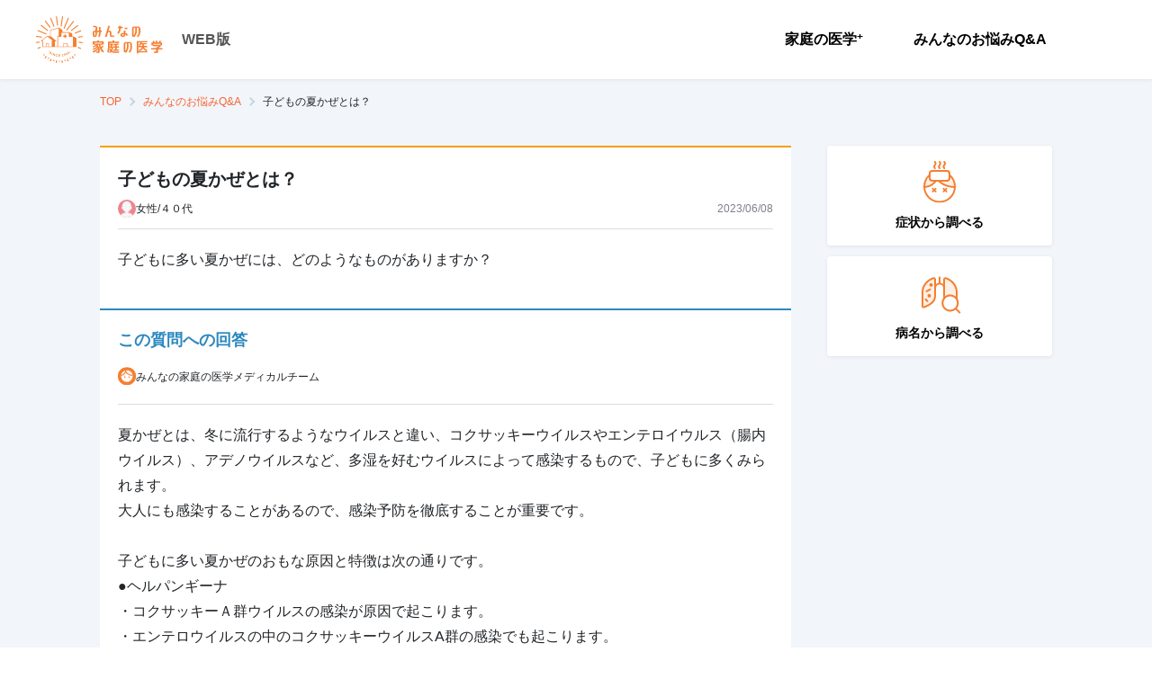

--- FILE ---
content_type: text/html; charset=utf-8
request_url: https://kateinoigaku.jp/qa/2281
body_size: 28382
content:
<!DOCTYPE html><html lang="ja"><head><meta charSet="utf-8"/><meta name="viewport" content="width=device-width"/><title>子どもの夏かぜとは？ - みんなの家庭の医学 WEB版</title><meta name="description" content="子どもに多い夏かぜには、どのようなものがありますか？&lt;/p&gt;..."/><meta property="og:title" content="子どもの夏かぜとは？"/><meta property="og:site_name" content="みんなの家庭の医学 WEB版"/><meta property="og:description" content="子どもに多い夏かぜには、どのようなものがありますか？&lt;/p&gt;..."/><meta property="og:type" content="article"/><meta property="og:image" content="https://d35fcfwpufgacp.cloudfront.net/images/ogp-share-image.png"/><meta property="og:image:width" content="1200"/><meta property="og:image:height" content="630"/><meta name="twitter:card" content="summary_large_image"/><meta name="twitter:title" content="子どもの夏かぜとは？"/><meta name="twitter:description" content="子どもに多い夏かぜには、どのようなものがありますか？&lt;/p&gt;..."/><meta name="twitter:image" content="https://d35fcfwpufgacp.cloudfront.net/images/ogp-share-image.png"/><link rel="canonical" href="https://kateinoigaku.jp/qa/2281"/><meta name="next-head-count" content="16"/><link rel="icon" href="/favicons/favicon.ico"/><link rel="apple-touch-icon-precomposed" href="/favicons/apple-touch-icon.png"/><link rel="preconnect" href="https://fonts.gstatic.com" crossorigin /><link data-next-font="" rel="preconnect" href="/" crossorigin="anonymous"/><link rel="preload" href="/_next/static/css/754a69a64593cfe5.css" as="style"/><link rel="stylesheet" href="/_next/static/css/754a69a64593cfe5.css" data-n-g=""/><noscript data-n-css=""></noscript><script defer="" nomodule="" src="/_next/static/chunks/polyfills-c67a75d1b6f99dc8.js"></script><script src="/_next/static/chunks/webpack-38ea90277e7e0a4f.js" defer=""></script><script src="/_next/static/chunks/framework-ce84985cd166733a.js" defer=""></script><script src="/_next/static/chunks/main-4f79ad835e37c40b.js" defer=""></script><script src="/_next/static/chunks/pages/_app-43d4cd2c0347ba2a.js" defer=""></script><script src="/_next/static/chunks/75fc9c18-77eb3eed1ce8b154.js" defer=""></script><script src="/_next/static/chunks/5518-20aaf517674cf4c3.js" defer=""></script><script src="/_next/static/chunks/4432-bfb77cd9128381d0.js" defer=""></script><script src="/_next/static/chunks/5675-9583a5e2899d9ed5.js" defer=""></script><script src="/_next/static/chunks/7311-ed1cf6d4dc20150a.js" defer=""></script><script src="/_next/static/chunks/6607-65c1bdb8ab5e8b15.js" defer=""></script><script src="/_next/static/chunks/3761-58cdc44f1c0a732e.js" defer=""></script><script src="/_next/static/chunks/7615-96d4da79feb672bd.js" defer=""></script><script src="/_next/static/chunks/pages/qa/%5Bid%5D-6cb3d1a58a9f5a53.js" defer=""></script><script src="/_next/static/wvoRqYYlU73CcDpskHu_u/_buildManifest.js" defer=""></script><script src="/_next/static/wvoRqYYlU73CcDpskHu_u/_ssgManifest.js" defer=""></script><style data-styled="" data-styled-version="5.3.11">html,body{height:100%;width:100%;line-height:1.5;}/*!sc*/
body{font-family:Hiragino Kaku Gothic ProN,Noto Sans JP,sans-serif;font-size:14px;line-height:1.5;min-height:100vh;}/*!sc*/
button{padding:0;border:0;outline:0;background:none;cursor:pointer;}/*!sc*/
button:focus{outline:none;}/*!sc*/
h1,h2,h3,h4,h5,h6,p,label{margin:0;line-height:1.5em;}/*!sc*/
ul,ol{list-style:none;padding:0;margin:0;}/*!sc*/
img{max-width:100%;height:auto;vertical-align:middle;}/*!sc*/
a{color:#f57f31;-webkit-text-decoration:none;text-decoration:none;}/*!sc*/
a:hover{-webkit-text-decoration:none;text-decoration:none;color:#f7a00a;-webkit-transition:all 0.4s;transition:all 0.4s;}/*!sc*/
input{font-size:1rem;}/*!sc*/
input::-ms-clear,input::-ms-reveal{display:none;}/*!sc*/
::-webkit-scrollbar{width:10px;height:10px;}/*!sc*/
::-webkit-scrollbar-thumb{border:2px solid rgba(0,0,0,0);border-radius:5px;background-color:#b8b8b8;background-clip:padding-box;}/*!sc*/
::-webkit-scrollbar-thumb:hover{background-color:#f57f31;}/*!sc*/
::-webkit-scrollbar-thumb:active{background-color:#f56531;}/*!sc*/
data-styled.g1[id="sc-global-ciTtZF1"]{content:"sc-global-ciTtZF1,"}/*!sc*/
.fhCTVp{position:relative;display:-webkit-inline-box;display:-webkit-inline-flex;display:-ms-inline-flexbox;display:inline-flex;-webkit-align-items:center;-webkit-box-align:center;-ms-flex-align:center;align-items:center;-webkit-box-pack:center;-webkit-justify-content:center;-ms-flex-pack:center;justify-content:center;padding:0 16px;border:1px solid transparent;border-radius:4px;white-space:nowrap;cursor:pointer;-webkit-transition:all 0.4s;transition:all 0.4s;-webkit-user-select:none;-moz-user-select:none;-ms-user-select:none;user-select:none;color:#fff;font-size:14px;font-weight:700;width:auto;height:48px;color:#fff;border-color:#f57f31;background:#f57f31;}/*!sc*/
.fhCTVp:disabled{cursor:default;pointer-events:none;}/*!sc*/
.fhCTVp:hover{border-color:#f79655;background:#f79655;}/*!sc*/
.fhCTVp:active{border-color:#f4680b;background:#f4680b;}/*!sc*/
.fhCTVp:disabled{border-color:#ebebeb;color:#fff;background:#ebebeb;}/*!sc*/
data-styled.g3[id="styled__Button-sc-jk4vck-1"]{content:"fhCTVp,"}/*!sc*/
.DfYIq{font-size:14px;font-weight:700;margin:0;padding:0;color:#000;line-height:1.4;white-space:pre-line;word-break:break-word;}/*!sc*/
data-styled.g4[id="styled__Text-sc-1nf7awg-0"]{content:"DfYIq,"}/*!sc*/
.bhWBQK .modal-content{margin:0 auto;max-width:480px;min-height:230px;width:100%;border:none;border-radius:6px;}/*!sc*/
.bhWBQK .modal-header{position:relative;display:-webkit-box;display:-webkit-flex;display:-ms-flexbox;display:flex;-webkit-box-pack:center;-webkit-justify-content:center;-ms-flex-pack:center;justify-content:center;-webkit-align-items:center;-webkit-box-align:center;-ms-flex-align:center;align-items:center;padding:8px;height:83px;border:none;-webkit-box-pack:left;-webkit-justify-content:left;-ms-flex-pack:left;justify-content:left;-webkit-align-items:left;-webkit-box-align:left;-ms-flex-align:left;align-items:left;padding-left:20px;height:68px;background:#ffe8d9;}/*!sc*/
.bhWBQK .modal-header .styled__ModalTitle-sc-fi1b6m-0{font-size:20px;font-weight:400;color:#000;}/*!sc*/
.bhWBQK .modal-body{padding:20px;max-height:calc(100vh - 280px);overflow-y:auto;}/*!sc*/
@media (max-width:576px){.bhWBQK button{width:100%;}}/*!sc*/
.bhWBQK .modal-footer{display:-webkit-box;display:-webkit-flex;display:-ms-flexbox;display:flex;-webkit-box-pack:justify;-webkit-justify-content:space-between;-ms-flex-pack:justify;justify-content:space-between;border-top:none;padding:20px 20px 40px;}/*!sc*/
@media (max-width:576px){.bhWBQK .modal-footer{padding:20px;box-shadow:-1px 0 2px rgba(0,0,0,0.2);position:relative;z-index:1;}}/*!sc*/
.bhWBQK .modal-footer button{margin:0 auto;width:calc(50% - 8px);}/*!sc*/
@media (max-width:576px){.bhWBQK .modal-footer button{width:100%;}.bhWBQK .modal-footer button + button{margin-top:16px;}}/*!sc*/
.MVUMr .modal-content{margin:0 auto;max-width:480px;min-height:230px;width:100%;border:none;border-radius:6px;}/*!sc*/
.MVUMr .modal-header{position:relative;display:-webkit-box;display:-webkit-flex;display:-ms-flexbox;display:flex;-webkit-box-pack:center;-webkit-justify-content:center;-ms-flex-pack:center;justify-content:center;-webkit-align-items:center;-webkit-box-align:center;-ms-flex-align:center;align-items:center;padding:8px;height:83px;border:none;background:#f57f31;}/*!sc*/
.MVUMr .modal-header .styled__ModalTitle-sc-fi1b6m-0{color:#fff;}/*!sc*/
.MVUMr .modal-body{padding:20px;max-height:calc(100vh - 280px);overflow-y:auto;}/*!sc*/
@media (max-width:576px){.MVUMr button{width:100%;}}/*!sc*/
.MVUMr .modal-footer{display:-webkit-box;display:-webkit-flex;display:-ms-flexbox;display:flex;-webkit-box-pack:justify;-webkit-justify-content:space-between;-ms-flex-pack:justify;justify-content:space-between;border-top:none;padding:20px 20px 40px;}/*!sc*/
@media (max-width:576px){.MVUMr .modal-footer{padding:20px;box-shadow:-1px 0 2px rgba(0,0,0,0.2);position:relative;z-index:1;}}/*!sc*/
.MVUMr .modal-footer button{margin:0 auto;width:calc(50% - 8px);}/*!sc*/
@media (max-width:576px){.MVUMr .modal-footer button{width:100%;}.MVUMr .modal-footer button + button{margin-top:16px;}}/*!sc*/
data-styled.g13[id="styled__ModalWrapper-sc-fi1b6m-1"]{content:"bhWBQK,MVUMr,"}/*!sc*/
.gXcdut{display:-webkit-box;display:-webkit-flex;display:-ms-flexbox;display:flex;}/*!sc*/
@media (max-width:576px){.gXcdut{-webkit-flex-direction:column;-ms-flex-direction:column;flex-direction:column;}}/*!sc*/
data-styled.g18[id="styled__Menu-sc-1oigjsw-0"]{content:"gXcdut,"}/*!sc*/
.bonwmD{margin-right:16px;}/*!sc*/
@media (max-width:576px){.bonwmD{margin-right:0;}}/*!sc*/
data-styled.g19[id="styled__MenuItem-sc-1oigjsw-1"]{content:"bonwmD,"}/*!sc*/
.eDydlu{position:relative;display:block;padding:20px;font-size:16px;font-weight:700;color:#000;cursor:pointer;text-align:center;}/*!sc*/
@media (max-width:576px){.eDydlu{text-align:left;}.eDydlu::after{content:"";position:absolute;top:0;right:24px;bottom:0;margin:auto;width:12px;height:12px;border-top:2px solid #7c808a;border-right:2px solid #7c808a;-webkit-transform:rotate(45deg);-ms-transform:rotate(45deg);transform:rotate(45deg);}}/*!sc*/
.eDydlu:hover{color:#f57f31;-webkit-transition:0.3s;transition:0.3s;}/*!sc*/
.eDydlu.disabled{color:#b8b8b8;cursor:default;pointer-events:none;}/*!sc*/
data-styled.g20[id="styled__MenuItemLink-sc-1oigjsw-2"]{content:"eDydlu,"}/*!sc*/
.izzqMr{border-left:1px solid #eae7e7;padding-left:24px;}/*!sc*/
@media (max-width:576px){.izzqMr{padding:16px 20px 0;}}/*!sc*/
data-styled.g24[id="styled__ButtonWrap-sc-1oigjsw-6"]{content:"izzqMr,"}/*!sc*/
.kOKvza{font-size:12px;vertical-align:top;}/*!sc*/
data-styled.g25[id="styled__Plus-sc-1oigjsw-7"]{content:"kOKvza,"}/*!sc*/
.bAimjz{display:-webkit-box;display:-webkit-flex;display:-ms-flexbox;display:flex;-webkit-box-pack:end;-webkit-justify-content:flex-end;-ms-flex-pack:end;justify-content:flex-end;-webkit-align-items:center;-webkit-box-align:center;-ms-flex-align:center;align-items:center;}/*!sc*/
@media (max-width:576px){.bAimjz{-webkit-flex-direction:column;-ms-flex-direction:column;flex-direction:column;-webkit-align-items:stretch;-webkit-box-align:stretch;-ms-flex-align:stretch;align-items:stretch;-webkit-box-pack:start;-webkit-justify-content:flex-start;-ms-flex-pack:start;justify-content:flex-start;position:fixed;top:0;right:0;left:0;width:calc(100% - 62px);height:100vh;background-color:white;-webkit-transform:translateX(-100%);-ms-transform:translateX(-100%);transform:translateX(-100%);-webkit-transition:0.2s;transition:0.2s;}.bAimjz[aria-hidden='false']{-webkit-transform:translateX(0);-ms-transform:translateX(0);transform:translateX(0);}}/*!sc*/
data-styled.g36[id="styled__NavWrapper-sc-12xf1iu-0"]{content:"bAimjz,"}/*!sc*/
.hjiWvv{position:-webkit-sticky;position:sticky;top:0;height:88px;padding:12px 40px;z-index:99;box-shadow:0 1px 4px rgba(0,0,0,0.08);background:#fff;}/*!sc*/
@media (max-width:576px){.hjiWvv{height:62px;padding:0 0 0 16px;}}/*!sc*/
data-styled.g42[id="styled__GlobalHeader-sc-1a7a8yh-0"]{content:"hjiWvv,"}/*!sc*/
.fauEzB{display:-webkit-box;display:-webkit-flex;display:-ms-flexbox;display:flex;-webkit-align-items:center;-webkit-box-align:center;-ms-flex-align:center;align-items:center;-webkit-box-pack:justify;-webkit-justify-content:space-between;-ms-flex-pack:justify;justify-content:space-between;max-width:1440px;height:100%;margin:auto;}/*!sc*/
data-styled.g43[id="styled__GlobalHeaderBody-sc-1a7a8yh-1"]{content:"fauEzB,"}/*!sc*/
.gDQFzK{display:-webkit-box;display:-webkit-flex;display:-ms-flexbox;display:flex;-webkit-align-items:center;-webkit-box-align:center;-ms-flex-align:center;align-items:center;}/*!sc*/
data-styled.g44[id="styled__LogoWrapper-sc-1a7a8yh-2"]{content:"gDQFzK,"}/*!sc*/
.cuRDZZ{margin-right:20px;}/*!sc*/
@media (max-width:576px){.cuRDZZ{margin-right:10px;}}/*!sc*/
.cuRDZZ svg{height:auto;}/*!sc*/
@media (max-width:576px){.cuRDZZ svg{width:120px;}}/*!sc*/
data-styled.g45[id="styled__Logo-sc-1a7a8yh-3"]{content:"cuRDZZ,"}/*!sc*/
.kbVEL{font-size:16px;color:#555;font-weight:700;}/*!sc*/
@media (max-width:576px){.kbVEL{font-size:12px;font-weight:normal;padding-bottom:5px;-webkit-align-self:flex-end;-ms-flex-item-align:end;align-self:flex-end;}}/*!sc*/
data-styled.g46[id="styled__Platform-sc-1a7a8yh-4"]{content:"kbVEL,"}/*!sc*/
.drZZtf{-webkit-flex-shrink:0;-ms-flex-negative:0;flex-shrink:0;overflow:hidden;margin:16px auto 40px;width:768px;max-width:100%;}/*!sc*/
.drZZtf.is-widebody{width:1058px;}/*!sc*/
.drZZtf.has-herospace{position:absolute;top:0;left:0;right:0;z-index:1;}/*!sc*/
@media (max-width:576px){.drZZtf{width:100%;margin-bottom:16px;padding:0 20px;}}/*!sc*/
data-styled.g47[id="styled__Breadcrumb-sc-zn7c1m-0"]{content:"drZZtf,"}/*!sc*/
.bbVgqW{display:-webkit-box;display:-webkit-flex;display:-ms-flexbox;display:flex;-webkit-align-items:center;-webkit-box-align:center;-ms-flex-align:center;align-items:center;overflow:auto;}/*!sc*/
data-styled.g48[id="styled__List-sc-zn7c1m-1"]{content:"bbVgqW,"}/*!sc*/
.idvxnY{display:-webkit-box;display:-webkit-flex;display:-ms-flexbox;display:flex;-webkit-align-items:flex-end;-webkit-box-align:flex-end;-ms-flex-align:flex-end;align-items:flex-end;color:#f56531;}/*!sc*/
.idvxnY svg{margin-right:10px;}/*!sc*/
.idvxnY:hover{color:#f57f31;-webkit-text-decoration:underline;text-decoration:underline;}/*!sc*/
data-styled.g49[id="styled__ItemLink-sc-zn7c1m-2"]{content:"idvxnY,"}/*!sc*/
.jTREsZ{position:relative;white-space:nowrap;margin-right:24px;font-size:12px;font-weight:400;}/*!sc*/
.jTREsZ:not(:last-child):after{content:'';position:absolute;top:50%;-webkit-transform:translateY(-50%) rotate(45deg);-ms-transform:translateY(-50%) rotate(45deg);transform:translateY(-50%) rotate(45deg);right:-14px;width:7px;height:7px;border-top:2px solid #c5d4de;border-right:2px solid #c5d4de;}/*!sc*/
.jTREsZ:not(:first-child) svg{display:none;}/*!sc*/
.jTREsZ:last-child .styled__ItemLink-sc-zn7c1m-2{pointer-events:none;color:#000;}/*!sc*/
data-styled.g50[id="styled__Item-sc-zn7c1m-3"]{content:"jTREsZ,"}/*!sc*/
.hUJNHX{margin:36px 0 40px;}/*!sc*/
@media (max-width:576px){.hUJNHX{display:-webkit-box;display:-webkit-flex;display:-ms-flexbox;display:flex;-webkit-box-pack:justify;-webkit-justify-content:space-between;-ms-flex-pack:justify;justify-content:space-between;gap:16px;}.hUJNHX:first-child{margin-top:0;}}/*!sc*/
data-styled.g70[id="styled__StyledFeatureWrapper-sc-1ff429a-0"]{content:"hUJNHX,"}/*!sc*/
.jVURbR{margin-top:12px;font-weight:700;}/*!sc*/
data-styled.g71[id="styled__StyledFeatureText-sc-1ff429a-1"]{content:"jVURbR,"}/*!sc*/
.itbWaF{display:-webkit-box;display:-webkit-flex;display:-ms-flexbox;display:flex;-webkit-flex-direction:column;-ms-flex-direction:column;flex-direction:column;-webkit-box-pack:center;-webkit-justify-content:center;-ms-flex-pack:center;justify-content:center;-webkit-align-items:center;-webkit-box-align:center;-ms-flex-align:center;align-items:center;padding:16px;margin-bottom:12px;border-radius:4px;box-shadow:0 1px 4px rgba(0,0,0,0.08);background:#fff;cursor:pointer;}/*!sc*/
.itbWaF:hover .styled__StyledFeatureText-sc-1ff429a-1{color:#f57f31;-webkit-transition:all 0.3s;transition:all 0.3s;}/*!sc*/
@media (max-width:576px){.itbWaF{-webkit-flex:1 1 50%;-ms-flex:1 1 50%;flex:1 1 50%;padding:24px 4px;}.itbWaF p{font-size:20px;}}/*!sc*/
data-styled.g72[id="styled__StyledFeatureLinkButton-sc-1ff429a-2"]{content:"itbWaF,"}/*!sc*/
.kdPVHo{padding:33px 40px;background:white;margin-top:16px;}/*!sc*/
@media (max-width:576px){.kdPVHo{padding:20px;}}/*!sc*/
data-styled.g73[id="styled__GlobalFooter-sc-11fh6a5-0"]{content:"kdPVHo,"}/*!sc*/
.dKtEan{display:-webkit-box;display:-webkit-flex;display:-ms-flexbox;display:flex;-webkit-align-items:center;-webkit-box-align:center;-ms-flex-align:center;align-items:center;-webkit-box-pack:justify;-webkit-justify-content:space-between;-ms-flex-pack:justify;justify-content:space-between;max-width:1440px;margin:auto;}/*!sc*/
@media (max-width:576px){.dKtEan{display:block;}}/*!sc*/
data-styled.g74[id="styled__GlobalFooterBody-sc-11fh6a5-1"]{content:"dKtEan,"}/*!sc*/
.krQHDh{display:-webkit-box;display:-webkit-flex;display:-ms-flexbox;display:flex;-webkit-align-items:center;-webkit-box-align:center;-ms-flex-align:center;align-items:center;}/*!sc*/
@media (max-width:576px){.krQHDh{display:block;}}/*!sc*/
data-styled.g75[id="styled__MenuList-sc-11fh6a5-2"]{content:"krQHDh,"}/*!sc*/
.gdaYpB{display:-webkit-box;display:-webkit-flex;display:-ms-flexbox;display:flex;-webkit-align-items:center;-webkit-box-align:center;-ms-flex-align:center;align-items:center;margin-right:30px;}/*!sc*/
.gdaYpB:not(:first-child) svg{display:none;}/*!sc*/
@media (max-width:576px){.styled__MenuItem-sc-11fh6a5-3 + .styled__MenuItem-sc-11fh6a5-3{margin-top:15px;}}/*!sc*/
data-styled.g76[id="styled__MenuItem-sc-11fh6a5-3"]{content:"gdaYpB,"}/*!sc*/
.cxROax{position:relative;display:-webkit-box;display:-webkit-flex;display:-ms-flexbox;display:flex;-webkit-align-items:flex-end;-webkit-box-align:flex-end;-ms-flex-align:flex-end;align-items:flex-end;color:#212529;font-size:13px;}/*!sc*/
data-styled.g77[id="styled__MenuItemLink-sc-11fh6a5-4"]{content:"cxROax,"}/*!sc*/
.cAHOGR{font-size:14px;color:#7c808a;}/*!sc*/
@media (max-width:576px){.cAHOGR{font-size:12px;margin-top:35px;}}/*!sc*/
data-styled.g78[id="styled__Coppyright-sc-11fh6a5-5"]{content:"cAHOGR,"}/*!sc*/
.fuPSOK{font-size:14px;color:#7c808a;margin-top:5px;text-align:right;}/*!sc*/
@media (max-width:576px){.fuPSOK{font-size:10px;text-align:left;margin-top:0;}}/*!sc*/
data-styled.g79[id="styled__CoppyrightText-sc-11fh6a5-6"]{content:"fuPSOK,"}/*!sc*/
.jiWlqy{min-width:1280px;background:#f2f5fa;}/*!sc*/
@media (max-width:576px){.jiWlqy{min-width:auto;}}/*!sc*/
data-styled.g80[id="styled__StyledWrapper-sc-1cx8ga5-0"]{content:"jiWlqy,"}/*!sc*/
.hsnrdF{width:100%;position:relative;}/*!sc*/
data-styled.g81[id="styled__StyledContentWrapper-sc-1cx8ga5-1"]{content:"hsnrdF,"}/*!sc*/
.bMyuMz{display:block;-webkit-flex:1 0 auto;-ms-flex:1 0 auto;flex:1 0 auto;min-height:100%;max-width:768px;width:100%;margin:0 auto;}/*!sc*/
.bMyuMz.is-widebody{display:-webkit-box;display:-webkit-flex;display:-ms-flexbox;display:flex;max-width:1058px;}/*!sc*/
@media (max-width:576px){.bMyuMz{padding:0;-webkit-flex-direction:column;-ms-flex-direction:column;flex-direction:column;min-width:auto;}}/*!sc*/
data-styled.g82[id="styled__StyledBodyWrapper-sc-1cx8ga5-2"]{content:"bMyuMz,"}/*!sc*/
.hDqDDb{width:100%;max-width:100%;}/*!sc*/
.is-widebody .styled__StyledBodyContent-sc-1cx8ga5-3{max-width:768px;}/*!sc*/
data-styled.g83[id="styled__StyledBodyContent-sc-1cx8ga5-3"]{content:"hDqDDb,"}/*!sc*/
.egcktX{min-width:250px;max-width:250px;margin-top:-36px;margin-left:40px;}/*!sc*/
@media (max-width:576px){.egcktX{padding:0 20px;margin-top:36px;max-width:100%;margin-left:0;}}/*!sc*/
data-styled.g84[id="styled__StyledSidebar-sc-1cx8ga5-4"]{content:"egcktX,"}/*!sc*/
.gEXfUY{background:#f9f7ee;width:100%;padding:36px 16px 0;display:-webkit-box;display:-webkit-flex;display:-ms-flexbox;display:flex;-webkit-box-pack:center;-webkit-justify-content:center;-ms-flex-pack:center;justify-content:center;}/*!sc*/
@media (max-width:576px){.gEXfUY{padding-top:26px;}}/*!sc*/
data-styled.g85[id="styled__ContentAppBanner-sc-139sb0p-0"]{content:"gEXfUY,"}/*!sc*/
.jRWzks{position:relative;-webkit-flex:0 0 auto;-ms-flex:0 0 auto;flex:0 0 auto;-webkit-align-self:flex-end;-ms-flex-item-align:end;align-self:flex-end;width:175px;}/*!sc*/
@media (max-width:576px){.jRWzks{width:45%;}}/*!sc*/
.jRWzks img{width:100%;height:auto;}/*!sc*/
data-styled.g86[id="styled__ImgArea-sc-139sb0p-1"]{content:"jRWzks,"}/*!sc*/
.fxQItz{position:absolute;top:-17px;left:73%;width:106px;}/*!sc*/
@media (max-width:576px){.fxQItz{left:64%;width:25.3vw;}}/*!sc*/
data-styled.g87[id="styled__Ornament-sc-139sb0p-2"]{content:"fxQItz,"}/*!sc*/
.ekRxOp{-webkit-flex:0 1 auto;-ms-flex:0 1 auto;flex:0 1 auto;margin:28px 0 0 15px;}/*!sc*/
@media (max-width:576px){.ekRxOp{margin:22px 0 0 10px;}}/*!sc*/
data-styled.g88[id="styled__ContentArea-sc-139sb0p-3"]{content:"ekRxOp,"}/*!sc*/
.bncNtk{color:#f57f31;font-size:38px;font-weight:bold;word-break:keep-all;line-height:1.2;}/*!sc*/
@media (max-width:576px){.bncNtk{font-size:7.5vw;}}/*!sc*/
data-styled.g89[id="styled__Txt1-sc-139sb0p-4"]{content:"bncNtk,"}/*!sc*/
.dYgYys{margin-top:10px;font-weight:bold;color:#42210b;}/*!sc*/
.dYgYys sup{color:#7c848a;font-weight:normal;}/*!sc*/
@media (max-width:576px){.dYgYys{font-size:10px;margin-top:8px;}}/*!sc*/
data-styled.g90[id="styled__Txt2-sc-139sb0p-5"]{content:"dYgYys,"}/*!sc*/
.lpnBqu{color:#7c848a;font-size:10px;margin-top:20px;}/*!sc*/
@media (max-width:576px){.lpnBqu{font-size:8px;margin-top:5px;}}/*!sc*/
data-styled.g91[id="styled__Txt3-sc-139sb0p-6"]{content:"lpnBqu,"}/*!sc*/
.fLYiAm{display:-webkit-box;display:-webkit-flex;display:-ms-flexbox;display:flex;-webkit-align-items:center;-webkit-box-align:center;-ms-flex-align:center;align-items:center;-webkit-box-pack:center;-webkit-justify-content:center;-ms-flex-pack:center;justify-content:center;margin-top:20px;}/*!sc*/
data-styled.g92[id="styled__LinkArea-sc-139sb0p-7"]{content:"fLYiAm,"}/*!sc*/
.itpTGp{width:200px;font-size:14px;height:44px;pointer-events:none;}/*!sc*/
.itpTGp::after{content:'';width:11px;height:11px;margin-left:5px;border-top:2px solid white;border-right:2px solid white;-webkit-transform:rotate(45deg);-ms-transform:rotate(45deg);transform:rotate(45deg);}/*!sc*/
@media (max-width:576px){.itpTGp{width:100%;height:40px;font-size:12px;pointer-events:auto;}}/*!sc*/
data-styled.g93[id="styled__LinkButton-sc-139sb0p-8"]{content:"itpTGp,"}/*!sc*/
.OClMF{margin-left:30px;}/*!sc*/
@media (max-width:576px){.OClMF{display:none;}}/*!sc*/
data-styled.g94[id="styled__Qr-sc-139sb0p-9"]{content:"OClMF,"}/*!sc*/
.elTnoA{position:relative;}/*!sc*/
data-styled.g124[id="tooltipcomponent__TooltipWrap-sc-14z3520-0"]{content:"elTnoA,"}/*!sc*/
.kMjfsr{position:absolute;color:#fff;background:#555;padding:2px 8px;border-radius:4px;font-size:10px;font-style:normal;font-weight:600;line-height:150%;-webkit-letter-spacing:0.2px;-moz-letter-spacing:0.2px;-ms-letter-spacing:0.2px;letter-spacing:0.2px;visibility:hidden;max-width:280px;width:-webkit-max-content;width:-moz-max-content;width:max-content;bottom:calc(100% + 4px + 4px);left:50%;-webkit-transform:translateX(-50%);-ms-transform:translateX(-50%);transform:translateX(-50%);}/*!sc*/
.kMjfsr::after{content:'';width:8px;height:4px;position:absolute;background-color:#555;top:100%;left:50%;-webkit-transform:translateX(-50%);-ms-transform:translateX(-50%);transform:translateX(-50%);-webkit-clip-path:polygon(0% 0%,100% 0%,50% 100%,50% 100%);clip-path:polygon(0% 0%,100% 0%,50% 100%,50% 100%);}/*!sc*/
data-styled.g125[id="tooltipcomponent__TooltipContent-sc-14z3520-1"]{content:"kMjfsr,"}/*!sc*/
.jfQaTc{display:-webkit-box;display:-webkit-flex;display:-ms-flexbox;display:flex;-webkit-box-pack:end;-webkit-justify-content:end;-ms-flex-pack:end;justify-content:end;-webkit-align-items:center;-webkit-box-align:center;-ms-flex-align:center;align-items:center;gap:20px;padding-top:20px;}/*!sc*/
data-styled.g126[id="styled__SocialMediaShareButtonsWrapper-sc-1avzmxs-0"]{content:"jfQaTc,"}/*!sc*/
.fvdygm{width:24px;height:24px;display:-webkit-box;display:-webkit-flex;display:-ms-flexbox;display:flex;border-radius:50%;background-color:#000;}/*!sc*/
data-styled.g127[id="styled__XShareLinkButton-sc-1avzmxs-1"]{content:"fvdygm,"}/*!sc*/
.kGZegI{width:24px;height:24px;display:-webkit-box;display:-webkit-flex;display:-ms-flexbox;display:flex;border-radius:50%;background-color:#00b900;}/*!sc*/
data-styled.g128[id="styled__LineShareLinkButton-sc-1avzmxs-2"]{content:"kGZegI,"}/*!sc*/
.gmuQQg{width:24px;height:24px;display:-webkit-box;display:-webkit-flex;display:-ms-flexbox;display:flex;border-radius:50%;background-color:#0866FF;}/*!sc*/
data-styled.g129[id="styled__FacebookShareLinkButton-sc-1avzmxs-3"]{content:"gmuQQg,"}/*!sc*/
.fcnxEA{width:40px;height:40px;display:-webkit-box;display:-webkit-flex;display:-ms-flexbox;display:flex;-webkit-box-pack:center;-webkit-justify-content:center;-ms-flex-pack:center;justify-content:center;-webkit-align-items:center;-webkit-box-align:center;-ms-flex-align:center;align-items:center;border-radius:50%;background-color:#fff;border:1px solid #dcdde0;}/*!sc*/
data-styled.g130[id="styled__ShareUrlCopyButton-sc-1avzmxs-4"]{content:"fcnxEA,"}/*!sc*/
.fcoqat{display:-webkit-box;display:-webkit-flex;display:-ms-flexbox;display:flex;-webkit-flex-direction:column;-ms-flex-direction:column;flex-direction:column;gap:24px;}/*!sc*/
data-styled.g134[id="styled__Container-sc-oe1fp9-0"]{content:"fcoqat,"}/*!sc*/
.dROczz{padding:20px 20px 40px 20px;background:white;border-top:solid 2px #f7a00a;}/*!sc*/
data-styled.g135[id="styled__StyledQuestionContent-sc-1671p3e-0"]{content:"dROczz,"}/*!sc*/
.gsDsfv{font-size:20px;font-weight:700;}/*!sc*/
data-styled.g136[id="styled__StyledQuestionTitle-sc-1671p3e-1"]{content:"gsDsfv,"}/*!sc*/
.clVokU{display:-webkit-box;display:-webkit-flex;display:-ms-flexbox;display:flex;padding-top:8px;padding-bottom:12px;border-bottom:solid 1px #dcdde0;-webkit-align-items:center;-webkit-box-align:center;-ms-flex-align:center;align-items:center;-webkit-box-pack:justify;-webkit-justify-content:space-between;-ms-flex-pack:justify;justify-content:space-between;}/*!sc*/
data-styled.g137[id="styled__StyledQuestionerContent-sc-1671p3e-2"]{content:"clVokU,"}/*!sc*/
.feneSi{display:-webkit-box;display:-webkit-flex;display:-ms-flexbox;display:flex;-webkit-align-items:center;-webkit-box-align:center;-ms-flex-align:center;align-items:center;gap:8px;font-size:12px;color:#212529;}/*!sc*/
data-styled.g138[id="styled__StyledQuestionerInfo-sc-1671p3e-3"]{content:"feneSi,"}/*!sc*/
.dqwArK{font-size:12px;color:#7c808a;}/*!sc*/
data-styled.g139[id="styled__StyledQuestionDate-sc-1671p3e-4"]{content:"dqwArK,"}/*!sc*/
.hwEwCZ{padding-top:20px;font-size:16px;color:#212529;line-height:1.8;}/*!sc*/
.hwEwCZ > *{line-height:1.8;}/*!sc*/
data-styled.g140[id="styled__StyledQuestion-sc-1671p3e-5"]{content:"hwEwCZ,"}/*!sc*/
.ROAny{border-radius:50%;overflow:hidden;display:-webkit-box;display:-webkit-flex;display:-ms-flexbox;display:flex;-webkit-align-items:flex-end;-webkit-box-align:flex-end;-ms-flex-align:flex-end;align-items:flex-end;-webkit-box-pack:center;-webkit-justify-content:center;-ms-flex-pack:center;justify-content:center;width:20px;height:20px;}/*!sc*/
.ROAny.male{background:#65bff3;}/*!sc*/
.ROAny.female{background:#ed858c;}/*!sc*/
.ROAny.other{background:#aaa;}/*!sc*/
.ROAny img{-webkit-flex-shrink:0;-ms-flex-negative:0;flex-shrink:0;margin-right:2.7%;}/*!sc*/
data-styled.g141[id="styled__StyledIcon-sc-1mzgghi-0"]{content:"ROAny,"}/*!sc*/
.fLHDRE{margin-top:32px;}/*!sc*/
data-styled.g142[id="styled__StyledDiseaseLabelList-sc-1g1fpyt-0"]{content:"fLHDRE,"}/*!sc*/
.cCpQAJ{font-size:18px;font-weight:600;}/*!sc*/
data-styled.g143[id="styled__StyledDiseaseLabelTitle-sc-1g1fpyt-1"]{content:"cCpQAJ,"}/*!sc*/
.gIiHoL{overflow:auto;display:-webkit-box;display:-webkit-flex;display:-ms-flexbox;display:flex;-webkit-flex-wrap:wrap;-ms-flex-wrap:wrap;flex-wrap:wrap;gap:6px;margin-top:12px;}/*!sc*/
data-styled.g144[id="styled__StyledDiseaseLabelContent-sc-1g1fpyt-2"]{content:"gIiHoL,"}/*!sc*/
.dQFSWA{display:-webkit-inline-box;display:-webkit-inline-flex;display:-ms-inline-flexbox;display:inline-flex;-webkit-align-items:center;-webkit-box-align:center;-ms-flex-align:center;align-items:center;padding:6px 12px;border-radius:4px;color:#212529;font-size:13px;border:2px solid #ebebeb;}/*!sc*/
.dQFSWA:hover{color:#f57f31;}/*!sc*/
data-styled.g145[id="styled__StyledDiseaseLabelLink-sc-1g1fpyt-3"]{content:"dQFSWA,"}/*!sc*/
.dxintO{padding:20px 20px 24px 20px;background:white;border-top:solid 2px #2C88BE;}/*!sc*/
data-styled.g146[id="styled__StyledAnswerContent-sc-a66m8h-0"]{content:"dxintO,"}/*!sc*/
.iqazWB{font-size:18px;font-weight:600;color:#2C88BE;}/*!sc*/
data-styled.g147[id="styled__StyledAnswerTitle-sc-a66m8h-1"]{content:"iqazWB,"}/*!sc*/
.eXLtvy{display:-webkit-box;display:-webkit-flex;display:-ms-flexbox;display:flex;padding-top:8px;padding-bottom:12px;border-bottom:solid 1px #dcdde0;-webkit-align-items:center;-webkit-box-align:center;-ms-flex-align:center;align-items:center;}/*!sc*/
data-styled.g148[id="styled__StyledSupervisorContent-sc-a66m8h-2"]{content:"eXLtvy,"}/*!sc*/
.eGghxU{display:-webkit-box;display:-webkit-flex;display:-ms-flexbox;display:flex;-webkit-align-items:center;-webkit-box-align:center;-ms-flex-align:center;align-items:center;gap:8px;font-size:12px;color:#212529;}/*!sc*/
data-styled.g149[id="styled__StyledSupervisorInfo-sc-a66m8h-3"]{content:"eGghxU,"}/*!sc*/
.dPQtlh{display:-webkit-box;display:-webkit-flex;display:-ms-flexbox;display:flex;width:20px;-webkit-align-items:center;-webkit-box-align:center;-ms-flex-align:center;align-items:center;-webkit-box-pack:center;-webkit-justify-content:center;-ms-flex-pack:center;justify-content:center;}/*!sc*/
data-styled.g150[id="styled__StyledSupervisorIconWrapper-sc-a66m8h-4"]{content:"dPQtlh,"}/*!sc*/
.iHWcVU{color:#212529;-webkit-flex-direction:column;-ms-flex-direction:column;flex-direction:column;}/*!sc*/
data-styled.g151[id="styled__StyledSupervisor-sc-a66m8h-5"]{content:"iHWcVU,"}/*!sc*/
.cdbiZT{padding-top:20px;gap:20px;font-size:16px;color:#212529;line-height:1.8;}/*!sc*/
.cdbiZT > *{line-height:1.8;}/*!sc*/
data-styled.g154[id="styled__StyledAnswerInfo-sc-a66m8h-8"]{content:"cdbiZT,"}/*!sc*/
.gIktuO{padding-top:32px;display:grid;gap:20px;}/*!sc*/
data-styled.g155[id="styled__StyledConsultationWrapper-sc-a66m8h-9"]{content:"gIktuO,"}/*!sc*/
.fREDLq{font-size:12px;font-weight:300;}/*!sc*/
data-styled.g156[id="styled__StyledSource-sc-a66m8h-10"]{content:"fREDLq,"}/*!sc*/
.cxUwLS{overflow:auto;display:-webkit-box;display:-webkit-flex;display:-ms-flexbox;display:flex;-webkit-flex-wrap:wrap;-ms-flex-wrap:wrap;flex-wrap:wrap;gap:6px;padding-top:20px;}/*!sc*/
data-styled.g159[id="styled__StyledTagContent-sc-1t1vhi6-0"]{content:"cxUwLS,"}/*!sc*/
.tImaa{color:#5a678a;font-weight:600;font-size:12px;}/*!sc*/
data-styled.g160[id="styled__StyledHashtag-sc-1t1vhi6-1"]{content:"tImaa,"}/*!sc*/
.eMYrgP{color:#5a678a;font-weight:600;font-size:12px;}/*!sc*/
data-styled.g161[id="styled__StyledTag-sc-1t1vhi6-2"]{content:"eMYrgP,"}/*!sc*/
.dzPmBe{display:-webkit-box;display:-webkit-flex;display:-ms-flexbox;display:flex;gap:2px;padding:3px 10px;-webkit-box-pack:center;-webkit-justify-content:center;-ms-flex-pack:center;justify-content:center;-webkit-align-items:center;-webkit-box-align:center;-ms-flex-align:center;align-items:center;height:24px;border-radius:3px;background:#f2f2f2;}/*!sc*/
.dzPmBe:hover .styled__StyledHashtag-sc-1t1vhi6-1{color:#f57f31;}/*!sc*/
.dzPmBe:hover .styled__StyledTag-sc-1t1vhi6-2{color:#f57f31;}/*!sc*/
data-styled.g162[id="styled__StyledTagLink-sc-1t1vhi6-3"]{content:"dzPmBe,"}/*!sc*/
.lrpdo{padding-top:32px;}/*!sc*/
data-styled.g163[id="styled__StyledRelatedQAWrapper-sc-16ckqtm-0"]{content:"lrpdo,"}/*!sc*/
.lgPCOv{display:-webkit-box;display:-webkit-flex;display:-ms-flexbox;display:flex;padding-bottom:12px;color:#212529;font-weight:600;font-size:18px;}/*!sc*/
data-styled.g164[id="styled__StyledTitle-sc-16ckqtm-1"]{content:"lgPCOv,"}/*!sc*/
.xQzhK{display:grid;gap:14px;}/*!sc*/
data-styled.g165[id="styled__StyledQAList-sc-16ckqtm-2"]{content:"xQzhK,"}/*!sc*/
</style><style data-href="https://fonts.googleapis.com/icon?family=Material+Icons|Material+Icons+Outlined">@font-face{font-family:'Material Icons';font-style:normal;font-weight:400;src:url(https://fonts.gstatic.com/s/materialicons/v145/flUhRq6tzZclQEJ-Vdg-IuiaDsNa.woff) format('woff')}@font-face{font-family:'Material Icons Outlined';font-style:normal;font-weight:400;src:url(https://fonts.gstatic.com/s/materialiconsoutlined/v110/gok-H7zzDkdnRel8-DQ6KAXJ69wP1tGnf4ZGhUcY.woff) format('woff')}.material-icons{font-family:'Material Icons';font-weight:normal;font-style:normal;font-size:24px;line-height:1;letter-spacing:normal;text-transform:none;display:inline-block;white-space:nowrap;word-wrap:normal;direction:ltr;font-feature-settings:'liga'}.material-icons-outlined{font-family:'Material Icons Outlined';font-weight:normal;font-style:normal;font-size:24px;line-height:1;letter-spacing:normal;text-transform:none;display:inline-block;white-space:nowrap;word-wrap:normal;direction:ltr;font-feature-settings:'liga'}@font-face{font-family:'Material Icons';font-style:normal;font-weight:400;src:url(https://fonts.gstatic.com/s/materialicons/v145/flUhRq6tzZclQEJ-Vdg-IuiaDsNcIhQ8tQ.woff2) format('woff2')}@font-face{font-family:'Material Icons Outlined';font-style:normal;font-weight:400;src:url(https://fonts.gstatic.com/s/materialiconsoutlined/v110/gok-H7zzDkdnRel8-DQ6KAXJ69wP1tGnf4ZGhUcel5euIg.woff2) format('woff2')}.material-icons{font-family:'Material Icons';font-weight:normal;font-style:normal;font-size:24px;line-height:1;letter-spacing:normal;text-transform:none;display:inline-block;white-space:nowrap;word-wrap:normal;direction:ltr;-webkit-font-feature-settings:'liga';-webkit-font-smoothing:antialiased}.material-icons-outlined{font-family:'Material Icons Outlined';font-weight:normal;font-style:normal;font-size:24px;line-height:1;letter-spacing:normal;text-transform:none;display:inline-block;white-space:nowrap;word-wrap:normal;direction:ltr;-webkit-font-feature-settings:'liga';-webkit-font-smoothing:antialiased}</style></head><body><div id="__next"><div class="styled__StyledWrapper-sc-1cx8ga5-0 jiWlqy"><header class="styled__GlobalHeader-sc-1a7a8yh-0 hjiWvv"><div class="styled__GlobalHeaderBody-sc-1a7a8yh-1 fauEzB"><div class="styled__LogoWrapper-sc-1a7a8yh-2 gDQFzK"><a class="styled__Logo-sc-1a7a8yh-3 cuRDZZ" href="/"><svg xmlns="http://www.w3.org/2000/svg" width="142" height="52" viewBox="0 0 142 52"><defs><clipPath id="logo_svg__clip-path"><path id="logo_svg__Rectangle_3984" data-name="Rectangle 3984" fill="none" d="M0 0h142v52H0z"></path></clipPath></defs><g id="logo_svg__regLogo" clip-path="url(#logo_svg__clip-path)" fill="#f57f31"><path id="logo_svg__Path_11907" data-name="Path 11907" d="M353.431 46.862h3.125a.417.417 0 0 0 .417-.417v-1.484a.414.414 0 0 0-.168-.332.411.411 0 0 1 .084.249v1.483a.417.417 0 0 1-.417.417h-3.125a.413.413 0 0 1-.249-.084.414.414 0 0 0 .332.168" transform="translate(-254.966 -32.226)"></path><path id="logo_svg__Path_11908" data-name="Path 11908" d="M339.926 38.056h.083v-.665a.415.415 0 0 0-.168-.333.414.414 0 0 1 .084.249Z" transform="translate(-245.393 -26.759)"></path><path id="logo_svg__Path_11909" data-name="Path 11909" d="M330.158 133.843a.416.416 0 0 0 .165-.332v-1.544a.415.415 0 0 0-.168-.333.412.412 0 0 1 .084.249v1.544a.417.417 0 0 1-.383.415h.3" transform="translate(-238.183 -95.05)"></path><path id="logo_svg__Path_11910" data-name="Path 11910" d="M358.046 58.779v-2.218a.414.414 0 0 0-.168-.332.413.413 0 0 1 .084.249v2.285c.028 0 .055.011.083.016" transform="translate(-258.416 -40.602)"></path><path id="logo_svg__Path_11911" data-name="Path 11911" d="M345.545 74.175a.185.185 0 0 1-.011-.048v-.347c.006-.08.032-.181.363-.2h.351v-.083h-.434c-.332.023-.357.124-.364.2v.347a.149.149 0 0 0 .094.131" transform="translate(-249.443 -53.068)"></path><path id="logo_svg__Path_11912" data-name="Path 11912" d="M358.619 110.021c.011-.079.047-.175.364-.2h.429v-.083h-.512c-.317.023-.353.119-.364.2v6.2l.083-.2Z" transform="translate(-258.892 -79.241)"></path><path id="logo_svg__Path_11913" data-name="Path 11913" d="M360.547 69.9v1.11a.417.417 0 0 1-.417.417h-1.907a.412.412 0 0 1-.251-.088.415.415 0 0 0 .334.171h1.907a.417.417 0 0 0 .417-.417v-1.11a1.93 1.93 0 0 0-.646-1.365 1.915 1.915 0 0 1 .563 1.281" transform="translate(-258.485 -49.548)"></path><path id="logo_svg__Path_11914" data-name="Path 11914" d="M326.824 121.417v-1.65a.414.414 0 0 0-.168-.332.413.413 0 0 1 .084.249v1.65a.417.417 0 0 1-.417.417h-1.667v.907h.083v-.823h1.667a.417.417 0 0 0 .417-.417" transform="translate(-234.428 -86.242)"></path><path id="logo_svg__Path_11915" data-name="Path 11915" d="M310.466 108.433h-1.808a.419.419 0 0 1 .064.127.306.306 0 0 1 .035-.012c-.006-.01-.009-.022-.016-.031h.282q.718-.027 1.443-.083" transform="translate(-222.876 -78.297)"></path><path id="logo_svg__Path_11916" data-name="Path 11916" d="M306.875 135.078v-.3a8.936 8.936 0 0 1-.354.867c.031.015.069.027.1.041.091-.2.174-.4.252-.6" transform="translate(-221.333 -97.318)"></path><path id="logo_svg__Path_11917" data-name="Path 11917" d="m326.346 102.494.194 1.388a.417.417 0 0 1-.33.466c-.424.086-.946.173-1.553.258v.778h.083v-.7a26.336 26.336 0 0 0 1.553-.258.417.417 0 0 0 .33-.466l-.194-1.388a.417.417 0 0 0 .395-.416v-1.619a.415.415 0 0 0-.168-.333.414.414 0 0 1 .084.249v1.619a.417.417 0 0 1-.395.416" transform="translate(-234.428 -72.359)"></path><path id="logo_svg__Path_11918" data-name="Path 11918" d="M310.443 127.85v-.083h-1.426q-.064.473-.168.926a.408.408 0 0 1 .1-.016c.059-.27.109-.545.147-.827Z" transform="translate(-223.014 -92.258)"></path><path id="logo_svg__Path_11919" data-name="Path 11919" d="M305.928 117.369q.31-.484.633-1.026a.416.416 0 0 1-.059-.124c-.242.407-.479.791-.71 1.15Z" transform="translate(-220.806 -83.919)"></path><path id="logo_svg__Path_11920" data-name="Path 11920" d="M296.019 116.359c.019-.028.041-.056.06-.083h-.563v.743c.029-.035.055-.07.083-.1v-.555Z" transform="translate(-213.386 -83.961)"></path><path id="logo_svg__Path_11921" data-name="Path 11921" d="M406.066 43.913v5.343a6.3 6.3 0 0 1-1.031 3.073l-1.152 1.592a.417.417 0 0 1-.507.136l-1.671-.742a.417.417 0 0 1-.077-.045.414.414 0 0 0 .161.128l1.671.742a.417.417 0 0 0 .507-.136l1.152-1.592a6.305 6.305 0 0 0 1.031-3.073V44a.336.336 0 0 0 0-.048 2.529 2.529 0 0 0-.749-1.579 2.558 2.558 0 0 1 .666 1.5.451.451 0 0 1 0 .048" transform="translate(-290.008 -30.595)"></path><path id="logo_svg__Path_11922" data-name="Path 11922" d="M309.237 117.183h.009c.349-.007.766-.029 1.24-.064v-.089c-.51.039-.954.063-1.324.07h-.009a.415.415 0 0 1-.244-.081.414.414 0 0 0 .328.164" transform="translate(-223.057 -84.497)"></path><path id="logo_svg__Path_11923" data-name="Path 11923" d="M485.043 98.011h.046a14.388 14.388 0 0 0-.927-1.824.41.41 0 0 0-.105-.11c.007.009.016.017.022.027a14.629 14.629 0 0 1 .964 1.908" transform="translate(-349.528 -69.375)"></path><path id="logo_svg__Path_11924" data-name="Path 11924" d="M473.445 98.4h.044a20.17 20.17 0 0 0-.852-1.661.41.41 0 0 0-.114-.123.38.38 0 0 1 .03.039c.3.51.6 1.1.892 1.745" transform="translate(-341.199 -69.767)"></path><path id="logo_svg__Path_11925" data-name="Path 11925" d="M443.977 100.262h-.457a.417.417 0 0 1 .107.083h.433a.417.417 0 0 0 .417-.417v-1.619a.415.415 0 0 0-.168-.333.414.414 0 0 1 .085.249v1.619a.417.417 0 0 1-.417.417" transform="translate(-320.257 -70.746)"></path><path id="logo_svg__Path_11926" data-name="Path 11926" d="M500.646 98.386c-.135.319-.282.651-.438.994h.121c.142-.313.277-.619.4-.911a.413.413 0 0 0-.136-.5.423.423 0 0 1 .041.062.418.418 0 0 1 .012.351" transform="translate(-361.19 -70.744)"></path><path id="logo_svg__Path_11927" data-name="Path 11927" d="M391.861 47.579c.011-.079.047-.175.364-.2h.429V47.3h-.512c-.317.023-.353.119-.364.2v6.2l.083-.2Z" transform="translate(-282.895 -34.153)"></path><path id="logo_svg__Path_11928" data-name="Path 11928" d="M496.635 107.833H495.4v.158a.417.417 0 0 1-.115.287 39.476 39.476 0 0 1-1.49 1.49h.169q.686-.654 1.4-1.407a.417.417 0 0 0 .115-.287v-.158h1.234a.417.417 0 0 0 .417-.417v-3.527a.415.415 0 0 0-.168-.333.414.414 0 0 1 .084.249v3.527a.417.417 0 0 1-.417.417" transform="translate(-356.56 -74.836)"></path><path id="logo_svg__Path_11929" data-name="Path 11929" d="M460.585 118.59h1.131v-.083H460.5a.413.413 0 0 1-.249-.084.414.414 0 0 0 .332.168" transform="translate(-332.339 -85.51)"></path><path id="logo_svg__Path_11930" data-name="Path 11930" d="M410.887 125.78h2.589c.02-.028.043-.055.062-.083H410.8v1.959l.083-.037Z" transform="translate(-296.633 -90.763)"></path><path id="logo_svg__Path_11931" data-name="Path 11931" d="M435.435 108.76h-2.846v.786h.083v-.7h2.846a.417.417 0 0 0 .417-.417v-1.453a.413.413 0 0 0-.168-.33.41.41 0 0 1 .085.247v1.453a.417.417 0 0 1-.417.417" transform="translate(-312.364 -77.005)"></path><path id="logo_svg__Path_11932" data-name="Path 11932" d="M437.828 119.583v-1.559a.414.414 0 0 0-.168-.332.413.413 0 0 1 .084.249v1.559a.417.417 0 0 1-.417.417H434.5a3.668 3.668 0 0 0 .532.635 3.583 3.583 0 0 1-.448-.552h2.826a.417.417 0 0 0 .417-.417" transform="translate(-313.745 -84.982)"></path><path id="logo_svg__Path_11933" data-name="Path 11933" d="M444.692 134.978h.133l.341-.573a.414.414 0 0 0-.112-.548.411.411 0 0 1 .066.119.417.417 0 0 1-.037.346Z" transform="translate(-321.103 -96.655)"></path><path id="logo_svg__Path_11934" data-name="Path 11934" d="M421.664 132.642q-.342.293-.682.546h.192c.191-.145.382-.3.574-.462a7.182 7.182 0 0 0 1.159-1.248c-.023-.034-.048-.065-.07-.1a7.188 7.188 0 0 1-1.173 1.265" transform="translate(-303.983 -94.865)"></path><path id="logo_svg__Path_11935" data-name="Path 11935" d="M410.887 106.283h.752l.041-.083h-.88v1.5c.029-.041.055-.083.083-.124Z" transform="translate(-296.633 -76.685)"></path><path id="logo_svg__Path_11936" data-name="Path 11936" d="M418.275 115.047h.143c.167-.226.326-.459.475-.7h.6v-.083h-.683a9.864 9.864 0 0 1-.535.786" transform="translate(-302.028 -82.506)"></path><path id="logo_svg__Path_11937" data-name="Path 11937" d="m471.322 120.66.093-.083h-5.043a.413.413 0 0 1-.249-.084.414.414 0 0 0 .332.168Z" transform="translate(-336.578 -87.005)"></path><path id="logo_svg__Path_11938" data-name="Path 11938" d="M279.477 64.155a.277.277 0 0 1 .034.019c-.012-.036-.04-.07-.118-.1h-.975l-1.659 5.426a.417.417 0 0 1-.4.295.426.426 0 0 1-.077-.007l-1.868-.348a.416.416 0 0 1-.169-.074.416.416 0 0 0 .253.158l1.868.348a.426.426 0 0 0 .077.007.417.417 0 0 0 .4-.295l1.659-5.426Z" transform="translate(-198.028 -46.265)"></path><path id="logo_svg__Path_11939" data-name="Path 11939" d="M251.205 58.6h-.9v.915a9.4 9.4 0 0 1-.617 2.979l-.574 1.4a.417.417 0 0 1-.489.246l-1.828-.469a.417.417 0 0 1-.146-.071.417.417 0 0 0 .229.155l1.828.469a.417.417 0 0 0 .489-.246l.574-1.4a9.4 9.4 0 0 0 .617-2.979v-.915h.9a.417.417 0 0 0 .417-.417v-1.488a.415.415 0 0 0-.168-.333.414.414 0 0 1 .084.249v1.483a.417.417 0 0 1-.417.417" transform="translate(-178.102 -40.759)"></path><path id="logo_svg__Path_11940" data-name="Path 11940" d="M305.124 140.173a.416.416 0 0 1 .087.272l-.079 1.619a.417.417 0 0 1-.416.4h-3.263a15.958 15.958 0 0 1-3.122-.251 5.408 5.408 0 0 1-1.776-.682 5.22 5.22 0 0 1-1.369 1.078.411.411 0 0 1-.453-.037.416.416 0 0 0 .537.12 5.219 5.219 0 0 0 1.369-1.078 5.4 5.4 0 0 0 1.776.682 15.959 15.959 0 0 0 3.122.251h3.263a.417.417 0 0 0 .416-.4l.079-1.619a.406.406 0 0 0-.17-.356" transform="translate(-212.821 -101.216)"></path><path id="logo_svg__Path_11941" data-name="Path 11941" d="M288.564 145.845a.417.417 0 0 1-.327.216h-.039a.416.416 0 0 1-.252-.086l.013.016a.417.417 0 0 0 .323.153h.039a.416.416 0 0 0 .327-.216 9.49 9.49 0 0 0 .451-.958l-.074-.1a9.556 9.556 0 0 1-.46.978" transform="translate(-207.919 -104.606)"></path><path id="logo_svg__Path_11942" data-name="Path 11942" d="M266.041 138.9a.414.414 0 0 1 .035.542l-1.238 1.6a.417.417 0 0 1-.586.074q-.389-.3-.757-.654a10.092 10.092 0 0 0 .84.737.417.417 0 0 0 .586-.074l1.238-1.6a.417.417 0 0 0-.055-.568l-.063-.057" transform="translate(-190.264 -100.299)"></path><path id="logo_svg__Path_11943" data-name="Path 11943" d="M259.579 45.582h.083v-3.616a.415.415 0 0 0-.168-.333.414.414 0 0 1 .085.249Z" transform="translate(-187.376 -30.062)"></path><path id="logo_svg__Path_11944" data-name="Path 11944" d="M244.307 44.544h.088l.132-2.684a2.152 2.152 0 0 0-.712-1.665 2.135 2.135 0 0 1 .629 1.581Z" transform="translate(-176.053 -29.024)"></path><path id="logo_svg__Path_11945" data-name="Path 11945" d="M227.888 143.843a.406.406 0 0 1-.4-.057.41.41 0 0 0 .483.14 21 21 0 0 0 2.589-1.213v-.127a20.936 20.936 0 0 1-2.669 1.256" transform="translate(-164.264 -102.959)"></path><path id="logo_svg__Path_11946" data-name="Path 11946" d="M243.978 135.445q.008.178.008.355a4.425 4.425 0 0 1-.485 2.414 1.92 1.92 0 0 1-1.7.788c-.621 0-1.408-.026-2.342-.076a.41.41 0 0 1-.224-.088.411.411 0 0 0 .307.172c.934.051 1.721.076 2.342.076a1.92 1.92 0 0 0 1.7-.788 4.425 4.425 0 0 0 .485-2.414c0-.1 0-.2-.007-.305-.028-.045-.057-.088-.084-.134" transform="translate(-172.746 -97.802)"></path><path id="logo_svg__Path_11947" data-name="Path 11947" d="M390.3 50.549v-3.171h.421a.694.694 0 0 1 .279.061c-.027-.065-.105-.128-.362-.145h-.421v3.171a9.737 9.737 0 0 1-.6 2.974l-.912 2.153a4.715 4.715 0 0 1-.866 1.273 2.668 2.668 0 0 1-1.791.767H386a2.2 2.2 0 0 1-1.415-.566 2.154 2.154 0 0 0 1.5.649h.057a2.668 2.668 0 0 0 1.791-.767 4.714 4.714 0 0 0 .866-1.273l.912-2.153a9.739 9.739 0 0 0 .6-2.974" transform="translate(-277.699 -34.15)"></path><path id="logo_svg__Path_11948" data-name="Path 11948" d="M464.2 134.681h-5.185a.412.412 0 0 1-.249-.084.415.415 0 0 0 .333.168h5.1v-.083" transform="translate(-331.266 -97.19)"></path><path id="logo_svg__Path_11949" data-name="Path 11949" d="M414.037 138.5a.414.414 0 0 1 .084.249v1.6a.417.417 0 0 1-.417.417h-9.687v.189a.417.417 0 0 1-.417.417h-1.946a.414.414 0 0 1-.249-.084.415.415 0 0 0 .332.168h1.946a.417.417 0 0 0 .417-.417v-.189h9.687a.417.417 0 0 0 .417-.417v-1.6a.415.415 0 0 0-.168-.332" transform="translate(-289.847 -100.005)"></path><path id="logo_svg__Path_11950" data-name="Path 11950" d="M328.412 43.47h1.771a.417.417 0 0 0 .417-.417v-1.469a.414.414 0 0 0-.168-.332.411.411 0 0 1 .085.249v1.468a.417.417 0 0 1-.417.417h-1.771a9.665 9.665 0 0 1-.612 2.624l-1.44 3.418a.417.417 0 0 1-.488.242l-1.828-.469a.421.421 0 0 1-.146-.071.417.417 0 0 0 .229.155l1.828.469a.417.417 0 0 0 .488-.242l1.44-3.418a9.666 9.666 0 0 0 .612-2.624" transform="translate(-233.82 -29.787)"></path><path id="logo_svg__Path_11951" data-name="Path 11951" d="M480.115 126.3a.414.414 0 0 1 .085.249v1.726a.417.417 0 0 1-.417.417h-4.674v1.505c0 .492-.01.844-.031 1.075a1.163 1.163 0 0 1-.49.841 1.738 1.738 0 0 1-.875.338c-.267.027-.673.04-1.241.04-.269 0-1.039-.025-2.355-.076a.407.407 0 0 1-.229-.088.411.411 0 0 0 .312.171c1.316.051 2.086.076 2.355.076.568 0 .974-.013 1.241-.04a1.738 1.738 0 0 0 .875-.338 1.163 1.163 0 0 0 .491-.841c.021-.231.031-.583.031-1.075v-1.505h4.674a.417.417 0 0 0 .417-.417v-1.726a.415.415 0 0 0-.168-.332" transform="translate(-339.295 -91.196)"></path><path id="logo_svg__Path_11952" data-name="Path 11952" d="M372.156 104.813a2.555 2.555 0 0 1 .666 1.5.451.451 0 0 1 0 .048v5.339a6.308 6.308 0 0 1-1.031 3.073l-1.152 1.592a.417.417 0 0 1-.507.136l-1.671-.742a.4.4 0 0 1-.077-.045.412.412 0 0 0 .16.128l1.671.742a.417.417 0 0 0 .507-.136l1.152-1.592a6.309 6.309 0 0 0 1.031-3.073v-5.343a.451.451 0 0 0 0-.048 2.531 2.531 0 0 0-.749-1.579" transform="translate(-266.006 -75.683)"></path><path id="logo_svg__Path_11953" data-name="Path 11953" d="M343.7 78.134a.419.419 0 0 1-.081-.089c-.3.84-1.08 1.656-2.9 1.791h-.16a3.634 3.634 0 0 1-2.327-.865 3.535 3.535 0 0 0 2.41.949h.16c1.82-.136 2.595-.948 2.9-1.786" transform="translate(-244.226 -56.355)"></path><path id="logo_svg__Path_11954" data-name="Path 11954" d="M357.059 112.992v-3.171h.421a.692.692 0 0 1 .279.061c-.027-.065-.105-.128-.362-.145h-.421v3.171a9.742 9.742 0 0 1-.6 2.974l-.912 2.153a4.719 4.719 0 0 1-.866 1.273 2.669 2.669 0 0 1-1.791.767h-.057a2.2 2.2 0 0 1-1.415-.566 2.154 2.154 0 0 0 1.5.649h.057a2.669 2.669 0 0 0 1.791-.767 4.717 4.717 0 0 0 .866-1.273l.912-2.153a9.743 9.743 0 0 0 .6-2.974" transform="translate(-253.695 -79.239)"></path><path id="logo_svg__Path_11955" data-name="Path 11955" d="M228.249 123.948a16.629 16.629 0 0 0 2.59-1.249 17.778 17.778 0 0 1-2.536 1.141.421.421 0 0 1-.143.025.414.414 0 0 1-.248-.086.415.415 0 0 0 .331.169h.005" transform="translate(-164.571 -88.598)"></path><path id="logo_svg__Path_11956" data-name="Path 11956" d="m293.21 38.3-1.41 4.572h.109l1.381-4.493a.411.411 0 0 0-.152-.457c.009.011.019.022.026.034a.418.418 0 0 1 .042.34" transform="translate(-210.705 -27.382)"></path><path id="logo_svg__Path_11957" data-name="Path 11957" d="M253.084 96.326v-.741a.414.414 0 0 0-.168-.332.413.413 0 0 1 .084.247v.824Z" transform="translate(-182.625 -68.78)"></path><path id="logo_svg__Path_11958" data-name="Path 11958" d="M260.058 116.058h-1.2c.087.392.189.776.305 1.15l.043-.055c-.1-.33-.189-.667-.265-1.011h1.05l.064-.083" transform="translate(-186.918 -83.803)"></path><path id="logo_svg__Path_11959" data-name="Path 11959" d="M300.816 76.594a.417.417 0 0 1-.3.55l-2.241.484a6.1 6.1 0 0 1-.757.084 3.236 3.236 0 0 1-1.561-.4 3.032 3.032 0 0 1-.441-.347 2.929 2.929 0 0 0 .524.43 3.239 3.239 0 0 0 1.561.4 6.091 6.091 0 0 0 .757-.084l2.241-.484a.417.417 0 0 0 .3-.55l-.511-1.408a.413.413 0 0 0-.141-.188.392.392 0 0 1 .058.1Z" transform="translate(-213.384 -54.215)"></path><path id="logo_svg__Path_11960" data-name="Path 11960" d="M326.766 48.795h.672c0-.028.009-.056.012-.083h-.768a.412.412 0 0 1-.249-.084.414.414 0 0 0 .332.168" transform="translate(-235.711 -35.113)"></path><path id="logo_svg__Path_11961" data-name="Path 11961" d="M301.359 60.479v3.169l.083-.017v-3.1a2.441 2.441 0 0 0-.773-1.675 2.466 2.466 0 0 1 .69 1.591v.031" transform="translate(-217.106 -42.499)"></path><path id="logo_svg__Path_11962" data-name="Path 11962" d="M314.265 96.9v-.711a.414.414 0 0 0-.168-.332.413.413 0 0 1 .085.249v.794Z" transform="translate(-226.803 -69.214)"></path><path id="logo_svg__Path_11963" data-name="Path 11963" d="M234.488 67.376v-2.888c.008-.061.029-.128.157-.166l.005-.1c-.21.031-.236.113-.245.186v2.943a.157.157 0 0 0 .024.112.163.163 0 0 0 .059-.084" transform="translate(-169.258 -46.371)"></path><path id="logo_svg__Path_11964" data-name="Path 11964" d="M244.1 137.92q.218-.162.424-.328v-.15q-.293.24-.61.471l.183.007" transform="translate(-176.128 -99.244)"></path><path id="logo_svg__Path_11965" data-name="Path 11965" d="M227.109 44.983h2.125a.265.265 0 0 1 .146.05v-.009c0-.006 0-.018-.035-.043a.282.282 0 0 0-.2-.081h-2.125a.413.413 0 0 1-.249-.084.414.414 0 0 0 .332.168" transform="translate(-163.751 -32.36)"></path><path id="logo_svg__Path_11966" data-name="Path 11966" d="M266.384 119.524a.417.417 0 0 0-.165-.265.411.411 0 0 1 .011.494 23.031 23.031 0 0 1-1.828 2.268 11.162 11.162 0 0 0 1.666 2.1 11.1 11.1 0 0 1-1.582-2.018 23.037 23.037 0 0 0 1.828-2.268.418.418 0 0 0 .071-.312" transform="translate(-190.919 -86.115)"></path><path id="logo_svg__Path_11967" data-name="Path 11967" d="M267.486 103.563h-.786v.279a.417.417 0 0 1-.282.395l.1.073a.415.415 0 0 0 .262-.384v-.279h.782a.417.417 0 0 0 .417-.417v-3.179a.414.414 0 0 0-.168-.332.413.413 0 0 1 .085.249v3.179a.417.417 0 0 1-.417.417" transform="translate(-192.378 -72.005)"></path><path id="logo_svg__Path_11968" data-name="Path 11968" d="M229.957 133.743q-.895.442-1.932.839a.419.419 0 0 1-.149.028.415.415 0 0 1-.248-.086.412.412 0 0 0 .282.162 20.256 20.256 0 0 0 2.047-.943" transform="translate(-164.366 -96.573)"></path><path id="logo_svg__Path_11969" data-name="Path 11969" d="m230.086 115.922.2-.083h-.786a.414.414 0 0 1-.249-.084.415.415 0 0 0 .333.168Z" transform="translate(-165.538 -83.584)"></path><path id="logo_svg__Path_11970" data-name="Path 11970" d="M233.578 64.18h-1.329l-.158 3.191a2.484 2.484 0 0 1-.792 1.669 3.165 3.165 0 0 1-2.025.771h-.036a3.04 3.04 0 0 1-1.959-.745c.016.017.029.035.046.052a3.028 3.028 0 0 0 2 .777h.036a3.165 3.165 0 0 0 2.025-.771 2.484 2.484 0 0 0 .792-1.669l.158-3.191h1.246Z" transform="translate(-164.115 -46.343)"></path><path id="logo_svg__Path_11971" data-name="Path 11971" d="M225.917 113.416v-.083h-.8a.414.414 0 0 1-.249-.084.415.415 0 0 0 .332.168Z" transform="translate(-162.371 -81.774)"></path><path id="logo_svg__Rectangle_3970" data-name="Rectangle 3970" transform="translate(98.535 12.805)" d="M0 0h2.987v1.344H0z"></path><path id="logo_svg__Path_11972" data-name="Path 11972" d="M228.794 51.1a2.683 2.683 0 0 0 1.7-.634 2.011 2.011 0 0 0 .644-1.344l.18-3.653h2.282v1.4a8.489 8.489 0 0 1-.516 2.4l-.541 1.306 1.692.434.547-1.337a8.908 8.908 0 0 0 .584-2.807v-1.4h1.317v-1.336h-1.317v-4.117H233.6v4.117h-2.207l.161-3.267a1.729 1.729 0 0 0-.7-1.426 2.9 2.9 0 0 0-1.843-.605H227v1.345h2.014a.745.745 0 0 1 .536.183.542.542 0 0 1 .221.447l-.16 3.324h-.46c-1.61.109-2.47.768-2.624 2.013V49.1a1.933 1.933 0 0 0 .59 1.36 2.556 2.556 0 0 0 1.68.645m-.482-4.978c.043-.411.324-.631.833-.653h.41l-.181 3.6a.711.711 0 0 1-.557.683l-.026.009-.026-.012a.661.661 0 0 1-.454-.657Z" transform="translate(-163.568 -28.039)"></path><path id="logo_svg__Path_11973" data-name="Path 11973" d="M414.764 110.683h-1.055l.788-1.322c-1.892-.777-3.071-1.768-3.5-2.947l-.034-.093h3.529V104.9h-3.774v-1.758h3.263v-1.314h-5.733l.038-.1a8.079 8.079 0 0 0 .273-.78l.014-.051h6.058v-1.48h-11.778v13.332h1.807v-.606h10.1Zm-10.1 0V100.9h2.1l-.037.1a10.553 10.553 0 0 1-1.727 2.891l1.392.779a9.125 9.125 0 0 0 1.075-1.491l.02-.035h1.446v1.756H405v1.42h3.667l-.035.094c-.445 1.189-1.676 2.181-3.659 2.947l.787 1.321Zm1.593 0 .253-.131a9.78 9.78 0 0 0 1.835-1.27 6.236 6.236 0 0 0 1.439-1.729l.061-.113.061.113a6.9 6.9 0 0 0 3.017 3l.266.132Z" transform="translate(-290.892 -71.791)"></path><path id="logo_svg__Path_11974" data-name="Path 11974" d="m232.25 107.144.111-.107.007.154c.013.3.019.536.019.714a4.1 4.1 0 0 1-.062.945.35.35 0 0 1-.38.23c-.346 0-.911-.024-1.678-.071l.036 1.54c.9.048 1.654.072 2.252.072a1.465 1.465 0 0 0 1.3-.575 4.082 4.082 0 0 0 .4-2.141 7.652 7.652 0 0 0-.653-3.052 8.778 8.778 0 0 0-1.726-2.621l-.029-.03.012-.039c.012-.039.048-.1.219-.237a1.068 1.068 0 0 0 .221-.219l.021-.031h.745l.01.058a15.966 15.966 0 0 0 1.693 4.9 11.623 11.623 0 0 0 2.963 3.674l1.156-1.5a11.838 11.838 0 0 1-2.482-3.017l-.025-.045.035-.037a22.275 22.275 0 0 0 1.958-2.388l-1.3-.92c-.5.66-.98 1.269-1.415 1.81l-.076.1-.043-.114a14.362 14.362 0 0 1-.671-2.433l-.015-.082h2.491v-.7h1.2V97.94h-5.15V96.7h-1.925v1.24h-5.15v3.04h1.219v.7h2.6l-.192.127a13.739 13.739 0 0 1-3.4 1.514l.591 1.353a15.675 15.675 0 0 0 3.187-1.56l.051-.033.04.046a3.178 3.178 0 0 1 .5.642l.018.049-.042.031a16.482 16.482 0 0 1-4.43 2.2l.593 1.4a15.874 15.874 0 0 0 4.615-2.582l.079-.068.032.1q.118.363.236.71l.015.043-.034.031a16.881 16.881 0 0 1-5.653 3.137l.67 1.505a15.952 15.952 0 0 0 5.242-3.17m-4.071-7.769h8.513v.835h-8.513Z" transform="translate(-163.416 -69.824)"></path><path id="logo_svg__Path_11975" data-name="Path 11975" d="M281.179 45.656v3.315a1.558 1.558 0 0 0 .833 1.38 2.736 2.736 0 0 0 1.3.337 5.668 5.668 0 0 0 .675-.075l2.16-.467-.463-1.277-2.183.442a.591.591 0 0 1-.376-.02.3.3 0 0 1-.159-.329v-3.306c-.09-1.178-.854-1.836-2.337-2h-.99l1.577-5.131-1.73-.308-3.733 12.172 1.73.323L279.23 45h1.429a.655.655 0 0 1 .52.656" transform="translate(-199.116 -27.593)"></path><path id="logo_svg__Path_11976" data-name="Path 11976" d="M287.1 104.253V99.99h10.182v-1.48h-4.932V97.3h-1.925v1.21h-5.111v4.274a33.871 33.871 0 0 1-.2 4.247 10.768 10.768 0 0 1-.7 2.628l1.3 1.6a11.584 11.584 0 0 0 1.181-4.136l.037-.331s.159-1.576.159-2.537" transform="translate(-205.375 -70.258)"></path><path id="logo_svg__Path_11977" data-name="Path 11977" d="M340.2 64.726h.093c1.595-.119 2.448-.776 2.6-2.008v-1.039h.074a.706.706 0 0 1 .669.39l.006.028v1.02h1.768V62.1a1.56 1.56 0 0 0-.832-1.288 3.418 3.418 0 0 0-1.618-.474h-.066v-2.663h-1.768v2.664h-.934c-1.623.119-2.483.777-2.624 2.012v.371c.14 1.226 1 1.885 2.629 2m-.01-3.057h.939v1.061c-.043.4-.323.619-.832.652h-.1c-.527-.033-.807-.253-.836-.655v-.383c.029-.417.309-.642.832-.675" transform="translate(-243.751 -41.646)"></path><path id="logo_svg__Path_11978" data-name="Path 11978" d="M465.816 109.217a1.171 1.171 0 0 1-.047.471c-.031.059-.11.113-.475.113-.234 0-.93-.024-2.07-.073l.072 1.541c1.254.049 2.018.073 2.273.073.544 0 .945-.013 1.192-.038a1.26 1.26 0 0 0 .634-.244.674.674 0 0 0 .3-.5c.019-.213.029-.56.029-1.031v-1.992h5.091v-1.586h-4.439l.138-.122a36.094 36.094 0 0 0 2.237-2.171v-.617h1.649V99.66h-1.75l.047-.1c.246-.521.473-1.024.674-1.5l-1.654-.392c-.3.631-.626 1.287-.959 1.949l-.019.038h-1.15l-.018-.043a15.356 15.356 0 0 0-1.007-2.046l-1.619.588a13.71 13.71 0 0 1 .69 1.4l.041.1h-1.349l-.018-.041a20.848 20.848 0 0 0-.951-1.9l-1.639.589c.222.421.427.841.613 1.25l.044.1h-1.748v3.388h1.631v.575h6.172l-.118.118c-.468.471-.873.849-1.2 1.124l-.019.016h-1.273v1.075h-5.6v1.586h5.6Zm-3.363-8.137h8.12v1.047h-8.12Z" transform="translate(-332.311 -70.454)"></path><path id="logo_svg__Path_11979" data-name="Path 11979" d="M352.378 115.135a2.19 2.19 0 0 0 1.459-.615 4.223 4.223 0 0 0 .772-1.13l.9-2.132a9.242 9.242 0 0 0 .564-2.806V104.8h.935c.512.033.792.252.836.652v5.348a4.576 4.576 0 0 1-.738 2.156l-1.092 1.493 1.54.684 1.107-1.529a5.811 5.811 0 0 0 .95-2.809v-5.339c-.141-1.226-1-1.884-2.613-2h-3.74c-1.613.11-2.469.768-2.61 2.012v7.666a2.4 2.4 0 0 0 .344 1.221 1.545 1.545 0 0 0 1.38.783m.063-9.678c.044-.408.324-.627.832-.66h1.017v3.66a8 8 0 0 1-.5 2.4l-.885 2.137a2.723 2.723 0 0 1-.3.485l-.084.107-.038-.131a1.166 1.166 0 0 1-.042-.322Z" transform="translate(-253.199 -74.701)"></path><path id="logo_svg__Path_11980" data-name="Path 11980" d="M292.907 116.191a6.251 6.251 0 0 0 .8 1.706l.029.043-.033.04a5.648 5.648 0 0 1-1.156 1.033l.965 1.346a4.708 4.708 0 0 0 1.419-1.223l.043-.055.055.042a4.64 4.64 0 0 0 1.908.819 15.493 15.493 0 0 0 3.023.241h3.2l.072-1.48h-3.052a17.592 17.592 0 0 1-2.665-.16 3.735 3.735 0 0 1-1.582-.58l-.049-.035.028-.054a9.008 9.008 0 0 0 .956-3.124v-1.39H295.4l.074-.109c.388-.567.8-1.222 1.226-1.947v-1.425h-3.438v1.375h1.622l-.058.1a10.1 10.1 0 0 1-1.465 1.961v1.371h1.839l-.007.076a6.532 6.532 0 0 1-.457 1.9l-.06.145-.067-.142q-.263-.564-.687-1.446l-1.032.9Z" transform="translate(-211.241 -79.341)"></path><path id="logo_svg__Path_11981" data-name="Path 11981" d="M313.047 113.575h2.084v-1.511h-2.084v-1.689l.06-.008c.721-.1 1.333-.193 1.818-.289l-.2-1.407a36.535 36.535 0 0 1-5.333.591l.071 1.406a32.703 32.703 0 0 0 1.678-.1l.076-.007v1.508h-2.084v1.511h2.084v1.88h-1.887v1.4h5.542v-1.4h-1.828Z" transform="translate(-223.222 -78.469)"></path><path id="logo_svg__Path_11982" data-name="Path 11982" d="M385.621 52.692a2.19 2.19 0 0 0 1.459-.615 4.215 4.215 0 0 0 .772-1.13l.9-2.132a9.225 9.225 0 0 0 .564-2.806v-3.655h.935c.512.033.792.252.836.652v5.351a4.573 4.573 0 0 1-.738 2.156l-1.092 1.493 1.54.684 1.107-1.529a5.811 5.811 0 0 0 .95-2.809v-5.339c-.141-1.227-1-1.885-2.615-2h-3.738c-1.613.11-2.469.768-2.61 2.012v7.666a2.4 2.4 0 0 0 .344 1.221 1.546 1.546 0 0 0 1.38.783m.063-9.678c.044-.408.324-.627.832-.66h1.017v3.66a8.01 8.01 0 0 1-.5 2.4l-.885 2.137a2.751 2.751 0 0 1-.3.485l-.084.107-.038-.131a1.165 1.165 0 0 1-.042-.322Z" transform="translate(-277.204 -29.612)"></path><path id="logo_svg__Path_11983" data-name="Path 11983" d="M329.064 41h2.162v-1.33h-2.162v-1.165h-1.788v1.165h-1.218V41h1.218v.13a8.43 8.43 0 0 1-.515 2.385l-1.4 3.334 1.692.434 1.412-3.351a9.171 9.171 0 0 0 .6-2.807Z" transform="translate(-234.933 -27.804)"></path><rect id="logo_svg__Rectangle_3971" data-name="Rectangle 3971" width="1.112" height="1.422" rx="0.2" transform="rotate(-45 72.864 -29.395)"></rect><path id="logo_svg__Rectangle_3972" data-name="Rectangle 3972" d="M.2 0h.712a.2.2 0 0 1 .2.2v1.023a.2.2 0 0 1-.2.2H.2a.2.2 0 0 1-.2-.2V.2A.2.2 0 0 1 .2 0Z" transform="rotate(-30 105.4 -46.135)"></path><rect id="logo_svg__Rectangle_3973" data-name="Rectangle 3973" width="1.112" height="1.422" rx="0.2" transform="rotate(-14.98 200.62 -95.247)"></rect><rect id="logo_svg__Rectangle_3974" data-name="Rectangle 3974" width="1.112" height="1.422" rx="0.2" transform="translate(25.412 49.376)"></rect><rect id="logo_svg__Rectangle_3975" data-name="Rectangle 3975" width="1.422" height="1.112" rx="0.2" transform="rotate(-74.99 41.962 12.515)"></rect><path id="logo_svg__Rectangle_3976" data-name="Rectangle 3976" d="M.2 0h1.023a.2.2 0 0 1 .2.2v.712a.2.2 0 0 1-.2.2H.2a.2.2 0 0 1-.2-.2V.2A.2.2 0 0 1 .2 0Z" transform="rotate(-60.002 47.406 12.277)"></path><rect id="logo_svg__Rectangle_3977" data-name="Rectangle 3977" width="1.422" height="1.112" rx="0.2" transform="rotate(-45 56.075 11.888)"></rect><rect id="logo_svg__Rectangle_3978" data-name="Rectangle 3978" width="1.112" height="2.793" rx="0.2" transform="rotate(-37.209 86.564 -36.457)"></rect><rect id="logo_svg__Rectangle_3979" data-name="Rectangle 3979" width="1.112" height="2.793" rx="0.2" transform="rotate(-22.212 138.963 -63.438)"></rect><rect id="logo_svg__Rectangle_3980" data-name="Rectangle 3980" width="1.112" height="2.793" rx="0.2" transform="rotate(-7.214 404.7 -200.273)"></rect><rect id="logo_svg__Rectangle_3981" data-name="Rectangle 3981" width="2.793" height="1.112" rx="0.2" transform="rotate(-82.19 40.636 13.37)"></rect><rect id="logo_svg__Rectangle_3982" data-name="Rectangle 3982" width="2.793" height="1.112" rx="0.2" transform="rotate(-67.217 45.19 13.419)"></rect><path id="logo_svg__Rectangle_3983" data-name="Rectangle 3983" d="M.2 0h2.393a.2.2 0 0 1 .2.2v.712a.2.2 0 0 1-.2.2H.2a.2.2 0 0 1-.2-.2V.2A.2.2 0 0 1 .2 0Z" transform="rotate(-52.207 52.007 13.473)"></path><path id="logo_svg__Path_11984" data-name="Path 11984" d="M113.292 73.855h-1.285v-1.284h-1.428v1.285h-1.285v1.428h1.285v1.285h1.428v-1.285h1.285Z" transform="translate(-78.92 -52.402)"></path><path id="logo_svg__Path_11985" data-name="Path 11985" d="m58.9 56.9-3.4-1.59c-.011 0-.022-.007-.033-.011l-.025-.009H54.532v-2.861a.3.3 0 0 0-.179-.276l-3.2-1.427a.289.289 0 0 0-.133-.024h-.013l-7.375.045v-2.219a.3.3 0 0 0-.122-.242l-3.584-2.668-.007-.006a.276.276 0 0 0-.058-.035.068.068 0 0 0-.012 0 .221.221 0 0 0-.049-.017h-.021a.254.254 0 0 0-.044 0h-.023l-.042.006h-.013l-9.585 2.6a.3.3 0 0 0-.222.291v6.883l-3-.579a.311.311 0 0 0-.082-.006.163.163 0 0 0-.025 0 .3.3 0 0 0-.149.066l-6.862 5.5a.3.3 0 0 0 .19.538h1.315v6a.3.3 0 0 0 .3.3h33.805a.322.322 0 0 0 .033 0h3.4a.3.3 0 0 0 .3-.3v-9.685a.3.3 0 0 0-.175-.274m-33.16 6.553h2.084v3.107h-2.082Zm2.689 3.107v-3.409a.3.3 0 0 0-.3-.3H25.44a.3.3 0 0 0-.3.3v3.409h-3.3v-6a.3.3 0 0 0-.3-.3h-.758l6.007-4.813 3.06 2.451.6.484 2.343 1.878h-.757a.3.3 0 0 0-.3.3v6ZM38.24 55.2a.3.3 0 0 0-.3.3v11.059l-2.833.006v-5.7h1.3a.3.3 0 0 0 .2-.531l-5.446-4.7a.1.1 0 0 0-.013-.01.213.213 0 0 0-.027-.019l-.025-.013-.027-.011a.171.171 0 0 0-.031-.01h-.016l-.564-.109v-6.784l8.98-2.434V55.2Zm6.651 8.429h3.832v2.929h-3.832Zm10.18 2.927h-5.744v-3.227a.3.3 0 0 0-.3-.3h-4.438a.3.3 0 0 0-.3.3v3.23h-5.747V55.806H42a.3.3 0 0 0 .3-.3v-4.149H43.624l7.075-.044v4.278a.3.3 0 0 0 .3.3h4.071Z" transform="translate(-14.164 -32.889)"></path><path id="logo_svg__Path_11986" data-name="Path 11986" d="M49.073 139.583a.364.364 0 0 0 .27.608h.018a.364.364 0 1 0-.288-.608" transform="translate(-35.367 -100.704)"></path><path id="logo_svg__Path_11987" data-name="Path 11987" d="M55.689 142.851a.9.9 0 0 0-.41-.555.93.93 0 0 0-.654-.18.693.693 0 0 0-.5.31.714.714 0 0 0-.125.315.55.55 0 0 0 .037.283.917.917 0 0 0 .148.235l.348.407a.455.455 0 0 1 .1.17.172.172 0 0 1-.025.15.206.206 0 0 1-.183.1.542.542 0 0 1-.284-.108.469.469 0 0 1-.211-.26.343.343 0 0 1 .038-.272l.009-.016-.432-.29-.011.018a.94.94 0 0 0-.116.279.836.836 0 0 0-.013.3.723.723 0 0 0 .136.32 1.193 1.193 0 0 0 .313.294 1.132 1.132 0 0 0 .628.216h.06a.654.654 0 0 0 .521-.3.766.766 0 0 0 .131-.324.546.546 0 0 0-.034-.288.925.925 0 0 0-.149-.238l-.353-.412a.484.484 0 0 1-.1-.17.168.168 0 0 1 .024-.15.2.2 0 0 1 .174-.089h.008a.453.453 0 0 1 .248.088.4.4 0 0 1 .182.234.337.337 0 0 1-.046.263l-.01.017.429.288.011-.018a.81.81 0 0 0 .113-.619" transform="translate(-38.554 -102.614)"></path><path id="logo_svg__Path_11988" data-name="Path 11988" d="m63.032 146.362-.47-.239-1.084 2.128-.009.018.47.239 1.084-2.128Z" transform="translate(-44.386 -105.512)"></path><path id="logo_svg__Path_11989" data-name="Path 11989" d="m68.6 150.282-.433-1.763v-.011l-.487-.174-.81 2.268.484.173.511-1.429.431 1.756v.011l.491.176.81-2.268-.484-.173Z" transform="translate(-48.285 -107.109)"></path><path id="logo_svg__Path_11990" data-name="Path 11990" d="M79.465 151.941a1.176 1.176 0 0 0-.915.192 1.366 1.366 0 0 0-.311 1.782 1.175 1.175 0 0 0 .8.49 1.443 1.443 0 0 0 .25.023 1.158 1.158 0 0 0 .561-.14 1.057 1.057 0 0 0 .5-.613l.008-.022-.551-.1-.006.014a.558.558 0 0 1-.266.289.656.656 0 0 1-.409.048.607.607 0 0 1-.442-.28.949.949 0 0 1 .188-1.078.607.607 0 0 1 .511-.114.655.655 0 0 1 .369.184.558.558 0 0 1 .152.362V153l.552.1v-.024a1.059 1.059 0 0 0-.265-.746 1.217 1.217 0 0 0-.723-.385" transform="translate(-56.346 -109.698)"></path><path id="logo_svg__Path_11991" data-name="Path 11991" d="M89.672 155.387v.02l1.744.028.008-.467v-.02l-1.217-.02.008-.49 1.167.019.008-.467v-.02l-1.168-.019.008-.456 1.217.02.007-.467v-.02L89.711 153Z" transform="translate(-64.75 -110.477)"></path><path id="logo_svg__Path_11992" data-name="Path 11992" d="m104.277 153.588-.381-1.91v-.02l-.406.081-.562.284.069.346.484-.1.284 1.419-.494.1.086.432 1.485-.3h.019l-.086-.432Z" transform="translate(-74.319 -109.51)"></path><path id="logo_svg__Path_11993" data-name="Path 11993" d="M111.833 149.594a.837.837 0 0 0-.685-.037.856.856 0 0 0-.514.432.813.813 0 0 0-.038.645.828.828 0 0 0 .381.475.716.716 0 0 0 .6.038.664.664 0 0 0 .2-.107 6.51 6.51 0 0 1-.358.984l-.019.042.6-.2h.009v-.009a4.4 4.4 0 0 0 .294-.973 1.58 1.58 0 0 0-.047-.764.89.89 0 0 0-.431-.519m-.421.385a.3.3 0 0 1 .149.04.431.431 0 0 1 .175.511.313.313 0 0 1-.2.176.31.31 0 0 1-.262-.02.431.431 0 0 1-.175-.511.309.309 0 0 1 .2-.176.348.348 0 0 1 .113-.02" transform="translate(-79.823 -107.952)"></path><path id="logo_svg__Path_11994" data-name="Path 11994" d="m121.526 147.3-.2-.4-.009-.018-.2.1-.645-1.288-.009-.018-.484.242-.253 1.841v.006l.173.346.99-.5.216.432.436-.218-.216-.432Zm-1.181-.764.335.669-.458.229Z" transform="translate(-86.451 -105.192)"></path><path id="logo_svg__Path_11995" data-name="Path 11995" d="M128.724 141.851a.719.719 0 0 0-.592.131.646.646 0 0 0-.163.161 5.633 5.633 0 0 1 .07-1.047l.006-.046-.519.363-.007.005v.009a4.428 4.428 0 0 0-.012 1.017 1.586 1.586 0 0 0 .257.721.891.891 0 0 0 .559.379.8.8 0 0 0 .164.017.874.874 0 0 0 .5-.172.855.855 0 0 0 .374-.558.813.813 0 0 0-.142-.63.83.83 0 0 0-.5-.35m-.245.481a.335.335 0 0 1 .073.008.432.432 0 0 1 .309.442.335.335 0 0 1-.4.277.431.431 0 0 1-.309-.442.308.308 0 0 1 .139-.223.316.316 0 0 1 .185-.062" transform="translate(-92.052 -101.849)"></path><path id="logo_svg__Path_11996" data-name="Path 11996" d="M136.233 139.278a.364.364 0 1 0-.022.514.364.364 0 0 0 .022-.514" transform="translate(-97.914 -100.484)"></path><path id="logo_svg__Path_11997" data-name="Path 11997" d="M174.364 103.822a.543.543 0 0 1-.076-.005l-3.442-.471a.556.556 0 0 1 .151-1.1l3.442.471a.556.556 0 0 1-.075 1.107" transform="translate(-123.017 -73.825)"></path><path id="logo_svg__Path_11998" data-name="Path 11998" d="M169.753 125.224a.549.549 0 0 1-.215-.044l-2.774-1.166a.556.556 0 0 1 .431-1.025l2.774 1.166a.556.556 0 0 1-.215 1.068" transform="translate(-120.171 -88.777)"></path><path id="logo_svg__Path_11999" data-name="Path 11999" d="M168.231 81.521a.556.556 0 0 1-.069-1.107l4.224-.534a.556.556 0 1 1 .14 1.1l-4.224.534a.553.553 0 0 1-.071 0" transform="translate(-121.075 -57.676)"></path><path id="logo_svg__Path_12000" data-name="Path 12000" d="M155.985 60.134a.556.556 0 0 1-.21-1.071l5.93-2.421a.556.556 0 1 1 .42 1.029l-5.93 2.421a.555.555 0 0 1-.21.041" transform="translate(-112.232 -40.871)"></path><path id="logo_svg__Path_12001" data-name="Path 12001" d="M140.523 42.066a.556.556 0 0 1-.337-1l6.914-5.249a.556.556 0 1 1 .672.885l-6.914 5.249a.554.554 0 0 1-.335.113" transform="translate(-101.067 -25.782)"></path><path id="logo_svg__Path_12002" data-name="Path 12002" d="M121.91 29.236a.556.556 0 0 1-.439-.9l7.382-9.519a.556.556 0 0 1 .879.681l-7.382 9.52a.554.554 0 0 1-.439.215" transform="translate(-87.628 -13.434)"></path><path id="logo_svg__Path_12003" data-name="Path 12003" d="M111.067 18.579a.549.549 0 0 1-.215-.044.556.556 0 0 1-.3-.728l4.622-11a.556.556 0 0 1 1.025.431l-4.622 11a.556.556 0 0 1-.513.341" transform="translate(-79.798 -4.67)"></path><path id="logo_svg__Path_12004" data-name="Path 12004" d="M99.424 11.528a.543.543 0 0 1-.076-.005.556.556 0 0 1-.475-.626L100.281.6a.556.556 0 0 1 1.1.151l-1.407 10.296a.556.556 0 0 1-.55.481" transform="translate(-71.39 -.089)"></path><path id="logo_svg__Path_12005" data-name="Path 12005" d="M81.625 10.565a.556.556 0 0 1-.551-.486L79.879.626a.556.556 0 0 1 1.1-.14l1.2 9.453a.556.556 0 0 1-.552.626" transform="translate(-57.676)"></path><path id="logo_svg__Path_12006" data-name="Path 12006" d="M60.776 16.077a.556.556 0 0 1-.515-.346l-3.616-8.858a.556.556 0 1 1 1.029-.42l3.616 8.858a.556.556 0 0 1-.514.766" transform="translate(-40.873 -4.409)"></path><path id="logo_svg__Path_12007" data-name="Path 12007" d="M41.353 25.848a.555.555 0 0 1-.443-.22l-5.09-6.7a.556.556 0 1 1 .885-.672l5.09 6.7a.556.556 0 0 1-.442.892" transform="translate(-25.783 -13.02)"></path><path id="logo_svg__Path_12008" data-name="Path 12008" d="M26.226 41.547a.555.555 0 0 1-.34-.116l-7.065-5.479a.556.556 0 0 1 .681-.879l7.065 5.479a.556.556 0 0 1-.341 1" transform="translate(-13.435 -25.242)"></path><path id="logo_svg__Path_12009" data-name="Path 12009" d="M15.845 60.549a.549.549 0 0 1-.215-.044L6.811 56.8a.556.556 0 0 1 .43-1.025l8.819 3.706a.556.556 0 0 1-.215 1.068" transform="translate(-4.672 -40.242)"></path><path id="logo_svg__Path_12010" data-name="Path 12010" d="M6.3 80.819a.542.542 0 0 1-.076-.005L.6 80.046a.556.556 0 1 1 .151-1.1l5.616.768a.556.556 0 0 1-.067 1.105" transform="translate(-.09 -57)"></path><path id="logo_svg__Path_12011" data-name="Path 12011" d="M.555 103.151a.556.556 0 0 1-.069-1.107l2.92-.369a.556.556 0 0 1 .14 1.1l-2.92.369a.55.55 0 0 1-.071 0" transform="translate(0 -73.414)"></path><path id="logo_svg__Path_12012" data-name="Path 12012" d="M6.664 124.789a.556.556 0 0 1-.21-1.071l2.445-1a.556.556 0 0 1 .42 1.029l-2.445 1a.554.554 0 0 1-.21.041" transform="translate(-4.41 -88.584)"></path></g></svg></a><span class="styled__Platform-sc-1a7a8yh-4 kbVEL">WEB版</span></div><nav aria-hidden="true" class="styled__NavWrapper-sc-12xf1iu-0 bAimjz"><ul class="styled__Menu-sc-1oigjsw-0 gXcdut"><li class="styled__MenuItem-sc-1oigjsw-1 bonwmD"><a class="styled__MenuItemLink-sc-1oigjsw-2 eDydlu" href="/library-top">家庭の医学<span class="styled__Plus-sc-1oigjsw-7 kOKvza">+</span></a></li><li class="styled__MenuItem-sc-1oigjsw-1 bonwmD"><a class="styled__MenuItemLink-sc-1oigjsw-2 eDydlu" href="/qa-top">みんなのお悩みQ&amp;A</a></li><li class="styled__MenuItem-sc-1oigjsw-1 bonwmD"></li></ul><div class="styled__ButtonWrap-sc-1oigjsw-6 izzqMr"></div></nav></div></header><div class="styled__StyledContentWrapper-sc-1cx8ga5-1 hsnrdF"><div class="styled__Breadcrumb-sc-zn7c1m-0 drZZtf is-widebody"><ul class="styled__List-sc-zn7c1m-1 bbVgqW"><li class="styled__Item-sc-zn7c1m-3 jTREsZ"><a class="styled__ItemLink-sc-zn7c1m-2 idvxnY" href="/">TOP</a></li><li class="styled__Item-sc-zn7c1m-3 jTREsZ"><a class="styled__ItemLink-sc-zn7c1m-2 idvxnY" href="/qa-top">みんなのお悩みQ&amp;A</a></li><li class="styled__Item-sc-zn7c1m-3 jTREsZ"><span>子どもの夏かぜとは？</span></li></ul></div><main class="styled__StyledBodyWrapper-sc-1cx8ga5-2 bMyuMz is-widebody"><div class="styled__StyledBodyContent-sc-1cx8ga5-3 hDqDDb"><article><div class="styled__Container-sc-oe1fp9-0 fcoqat"><div class="styled__StyledQuestionContent-sc-1671p3e-0 dROczz"><h1 class="styled__StyledQuestionTitle-sc-1671p3e-1 gsDsfv">子どもの夏かぜとは？</h1><div class="styled__StyledQuestionerContent-sc-1671p3e-2 clVokU"><div class="styled__StyledQuestionerInfo-sc-1671p3e-3 feneSi"><div class="styled__StyledIcon-sc-1mzgghi-0 ROAny female"><img alt="" loading="lazy" width="15" height="18.3" decoding="async" data-nimg="1" style="color:transparent" srcSet="/_next/image?url=%2Fimages%2Fgender_icon.png&amp;w=16&amp;q=75 1x, /_next/image?url=%2Fimages%2Fgender_icon.png&amp;w=32&amp;q=75 2x" src="/_next/image?url=%2Fimages%2Fgender_icon.png&amp;w=32&amp;q=75"/></div>女性<!-- -->/<!-- -->４０代</div><div class="styled__StyledQuestionDate-sc-1671p3e-4 dqwArK">2023/06/08</div></div><div class="styled__StyledQuestion-sc-1671p3e-5 hwEwCZ"><p>子どもに多い夏かぜには、どのようなものがありますか？</p></div></div><div class="styled__StyledAnswerContent-sc-a66m8h-0 dxintO"><h2 class="styled__StyledAnswerTitle-sc-a66m8h-1 iqazWB">この質問への回答</h2><div class="styled__StyledSupervisorContent-sc-a66m8h-2 eXLtvy"><div class="styled__StyledSupervisorInfo-sc-a66m8h-3 eGghxU"><div class="styled__StyledSupervisorIconWrapper-sc-a66m8h-4 dPQtlh"><svg width="36" height="37" fill="none" xmlns="http://www.w3.org/2000/svg" viewBox="0 0 36 37"><g clip-path="url(#face_outline_svg__a)"><path d="M18 36.035c9.941 0 18-8.059 18-18s-8.059-18-18-18-18 8.059-18 18 8.059 18 18 18z" fill="#F57F31"></path><path d="M35 18.035c0 9.389-7.611 17-17 17s-17-7.611-17-17 7.611-17 17-17 17 7.611 17 17z" stroke="#F57F31" stroke-width="2"></path><path d="M18 29.535c6.351 0 11.5-5.149 11.5-11.5s-5.149-11.5-11.5-11.5-11.5 5.149-11.5 11.5 5.149 11.5 11.5 11.5z" fill="#fff"></path><mask id="face_outline_svg__b" style="mask-type:alpha" maskUnits="userSpaceOnUse" x="6" y="6" width="24" height="24"><path d="M18 29.535c6.351 0 11.5-5.149 11.5-11.5s-5.149-11.5-11.5-11.5-11.5 5.149-11.5 11.5 5.149 11.5 11.5 11.5z" fill="#fff"></path></mask><g mask="url(#face_outline_svg__b)"><path d="M6.5 16.035v1.5l1.358-.268c3.627-.718 7.272-5.058 7.642-9.232v-2l-1.5.5c-1.894.703-3.486 2.438-4.779 4.032C7.93 12.16 6.84 13.985 6.5 16.035zm23.813.208c-.464-3.26-2.076-6.194-4.493-8.175-2.417-1.98-5.447-2.852-8.444-2.428l-.876.118.012.965c.073 5.692 5.815 10.521 12.797 10.77l1.191.042-.187-1.292z" fill="#FFF0E6"></path><path d="M6.487 17.535a.992.992 0 0 1-.698-.286.972.972 0 0 1 0-1.381.992.992 0 0 1 .698-.286 7.823 7.823 0 0 0 3.003-.872 7.744 7.744 0 0 0 2.41-1.975 9.708 9.708 0 0 0 2.626-6.223c0-.26.104-.508.289-.69a.992.992 0 0 1 1.396 0c.185.182.289.43.289.69a11.53 11.53 0 0 1-3.127 7.52 9.576 9.576 0 0 1-3.07 2.47 9.676 9.676 0 0 1-3.816 1.033z" fill="#F57F31"></path><path d="M29.483 17.531a18.035 18.035 0 0 1-10.427-3.134 11.713 11.713 0 0 1-3.303-3.49A8.487 8.487 0 0 1 14.5 6.512c0-.26.107-.508.298-.69a1.04 1.04 0 0 1 .72-.287c.27 0 .53.103.72.286a.957.957 0 0 1 .298.69 7.743 7.743 0 0 0 1.075 3.593 8.128 8.128 0 0 0 2.661 2.73 14.286 14.286 0 0 0 4.146 2.005c1.638.496 3.346.747 5.064.743.27 0 .529.103.72.286.19.183.298.431.298.69a.957.957 0 0 1-.298.691 1.04 1.04 0 0 1-.72.286v-.004zm-15.642 3.794a1.341 1.341 0 0 1-1.341-1.341v-.108a1.341 1.341 0 0 1 2.683 0v.108a1.341 1.341 0 0 1-1.342 1.341zm8.297 0a1.342 1.342 0 0 1-1.341-1.341v-.108a1.342 1.342 0 0 1 2.683 0v.108a1.341 1.341 0 0 1-1.342 1.341z" fill="#F57F31"></path></g></g><defs><clipPath id="face_outline_svg__a"><path fill="#fff" transform="translate(0 .035)" d="M0 0h36v36H0z"></path></clipPath></defs></svg></div><p role="button" class="styled__StyledSupervisor-sc-a66m8h-5 iHWcVU">みんなの家庭の医学メディカルチーム</p></div></div><div class="styled__StyledAnswerInfo-sc-a66m8h-8 cdbiZT"><p>夏かぜとは、冬に流行するようなウイルスと違い、コクサッキーウイルスやエンテロイウルス（腸内ウイルス）、アデノウイルスなど、多湿を好むウイルスによって感染するもので、子どもに多くみられます。</p><p>大人にも感染することがあるので、感染予防を徹底することが重要です。</p><br/><p>子どもに多い夏かぜのおもな原因と特徴は次の通りです。</p><p>●ヘルパンギーナ 　</p><p>・コクサッキーＡ群ウイルスの感染が原因で起こります。</p><p>・エンテロウイルスの中のコクサッキーウイルスA群の感染でも起こります。</p><p>・38～40℃の高熱が出て、のどが痛みます。</p><p>・口の奥に直径1～2㎜の水疱が数個から数十個でき、やがて破れて潰瘍となり、痛みます。ただし、熱は1～4日程度で下がり、1週間ほどで完治します。 　</p><br/><p>●手足口病 　</p><p>・コクサッキーウイルスＡ群およびＢ群の中の、いくつかのウイルスの感染によって起こります。</p><p>・手のひらや足の裏、口の中に小さな水疱ができます。</p><p>・1～3日間くらい発熱し、その後、水疱が乾燥して、1週間前後で治ります。</p><br/><p>●咽頭結膜炎（プール熱） 　</p><p>・アデノウイルスに汚染されたプールの水から感染しやすいのが特徴です。</p><p>・発熱、のどの痛みのほか、目に結膜炎の症状が出ます。</p><p>・高熱が4～5日つづきますが、1週間ほどで完治します。</p><br/><p>いずれのケースも、直接効く薬やワクチンはないので、発熱や炎症などそれぞれの症状に対応した治療を行います。症状がみられなくなっても、数週間は便などにウイルスが混ざっているので、注意が必要です。</p></div><div class="styled__SocialMediaShareButtonsWrapper-sc-1avzmxs-0 jfQaTc"><div class="tooltipcomponent__TooltipWrap-sc-14z3520-0 elTnoA"><div class="tooltipcomponent__TooltipContent-sc-14z3520-1 kMjfsr">Xで送る</div><a rel="noopener noreferrer" target="_blank" class="styled__XShareLinkButton-sc-1avzmxs-1 fvdygm" href="https://x.com/intent/tweet?url=https://kateinoigaku.jp/qa/2281&amp;text=%E5%AD%90%E3%81%A9%E3%82%82%E3%81%AE%E5%A4%8F%E3%81%8B%E3%81%9C%E3%81%A8%E3%81%AF%EF%BC%9F&amp;hashtags=みんなの家庭の医学"><svg width="24" height="24" viewBox="0 0 24 24" fill="none" xmlns="http://www.w3.org/2000/svg"><g id="share_x_svg__Frame 4572"><rect width="24" height="24" rx="12" fill="#000"></rect><path id="share_x_svg__Vector" d="M13.138 11.081 17.509 6h-1.036l-3.795 4.412L9.646 6H6.15l4.584 6.672L6.15 18h1.036l4.008-4.66L14.395 18h3.497l-4.754-6.919Zm-1.419 1.65-.464-.665L7.559 6.78H9.15l2.983 4.266.464.664 3.877 5.546h-1.591l-3.164-4.525Z" fill="#fff"></path></g></svg></a></div><div class="tooltipcomponent__TooltipWrap-sc-14z3520-0 elTnoA"><div class="tooltipcomponent__TooltipContent-sc-14z3520-1 kMjfsr">LINEで送る</div><a rel="noopener noreferrer" target="_blank" class="styled__LineShareLinkButton-sc-1avzmxs-2 kGZegI" href="https://line.me/R/share?text=%E5%AD%90%E3%81%A9%E3%82%82%E3%81%AE%E5%A4%8F%E3%81%8B%E3%81%9C%E3%81%A8%E3%81%AF%EF%BC%9F https://kateinoigaku.jp/qa/2281"><svg width="24" height="24" viewBox="0 0 24 24" fill="none" xmlns="http://www.w3.org/2000/svg"><g clip-path="url(#share_line_svg__clip0_1480_8621)" id="share_line_svg__LINE_LOGO"><path id="share_line_svg__Vector" d="M18.59 0H5.41A5.41 5.41 0 0 0 0 5.41v13.18A5.41 5.41 0 0 0 5.41 24h13.18A5.41 5.41 0 0 0 24 18.59V5.41A5.41 5.41 0 0 0 18.59 0Z" fill="#06C755"></path><g id="share_line_svg__Group"><path id="share_line_svg__Vector_2" d="M20 10.868c0-3.58-3.59-6.493-8.003-6.493-4.412 0-8.001 2.913-8.001 6.493 0 3.21 2.847 5.899 6.692 6.407.26.056.615.172.705.395.08.202.052.518.026.723l-.114.685c-.035.203-.16.791.693.431.854-.36 4.608-2.713 6.287-4.645C19.445 13.592 20 12.302 20 10.868Z" fill="#fff"></path><g id="share_line_svg__Group_2" fill="#06C755"><path id="share_line_svg__Vector_3" d="M17.337 12.937h-2.248a.153.153 0 0 1-.153-.153V9.292c0-.085.069-.153.153-.153h2.248c.084 0 .153.069.153.153v.567a.153.153 0 0 1-.153.153h-1.528v.59h1.528c.084 0 .153.069.153.153v.568a.153.153 0 0 1-.153.153h-1.528v.59h1.528c.084 0 .153.068.153.152v.568a.153.153 0 0 1-.153.153v-.002Z"></path><path id="share_line_svg__Vector_4" d="M9.022 12.937a.153.153 0 0 0 .153-.153v-.567a.154.154 0 0 0-.153-.153H7.494V9.292a.154.154 0 0 0-.153-.153h-.568a.153.153 0 0 0-.153.153v3.492c0 .085.069.153.153.153h2.248Z"></path><path id="share_line_svg__Vector_5" d="M10.375 9.139h-.567a.153.153 0 0 0-.153.153v3.492c0 .084.068.153.153.153h.567a.153.153 0 0 0 .153-.153V9.292a.153.153 0 0 0-.153-.153Z"></path><path id="share_line_svg__Vector_6" d="M14.238 9.139h-.568a.153.153 0 0 0-.153.153v2.073L11.92 9.208l-.012-.016h-.001l-.009-.01-.003-.003-.008-.007c-.002 0-.003-.002-.005-.003a.03.03 0 0 0-.008-.005c-.002 0-.003-.002-.005-.003l-.008-.004-.004-.003c-.003-.001-.006-.003-.01-.003 0 0-.002-.002-.005-.002s-.006-.002-.008-.003l-.006-.001-.009-.003h-.007l-.008-.001h-.577a.153.153 0 0 0-.153.153v3.492c0 .084.068.153.153.153h.567a.153.153 0 0 0 .153-.153v-2.074l1.6 2.16a.149.149 0 0 0 .041.04l.01.007.005.002.007.004.008.003.004.001a.062.062 0 0 0 .01.003h.003a.174.174 0 0 0 .04.005h.564a.153.153 0 0 0 .153-.153V9.292a.153.153 0 0 0-.153-.153h-.001Z"></path></g></g></g><defs><clipPath id="share_line_svg__clip0_1480_8621"><rect width="24" height="24" rx="12" fill="#fff"></rect></clipPath></defs></svg></a></div><div class="tooltipcomponent__TooltipWrap-sc-14z3520-0 elTnoA"><div class="tooltipcomponent__TooltipContent-sc-14z3520-1 kMjfsr">Facebookで送る</div><a rel="noopener noreferrer" target="_blank" class="styled__FacebookShareLinkButton-sc-1avzmxs-3 gmuQQg" href="https://www.facebook.com/share.php?u=https://kateinoigaku.jp/qa/2281"><svg width="24" height="24" viewBox="0 0 24 24" fill="none" xmlns="http://www.w3.org/2000/svg"><g id="share_facebook_svg__Logo" clip-path="url(#share_facebook_svg__clip0_1480_8684)"><g id="share_facebook_svg__Logo_2"><path id="share_facebook_svg__Initiator" d="M24 12c0-6.627-5.373-12-12-12S0 5.373 0 12c0 5.628 3.875 10.35 9.101 11.647v-7.98H6.627V12H9.1v-1.58c0-4.084 1.849-5.978 5.859-5.978.76 0 2.072.15 2.608.298v3.324c-.283-.03-.775-.044-1.386-.044-1.967 0-2.728.745-2.728 2.683V12h3.92l-.673 3.667h-3.247v8.245C19.396 23.195 24 18.135 24 12Z" fill="#0866FF"></path><path id="share_facebook_svg__F" d="M16.7 15.666 17.374 12h-3.92v-1.297c0-1.938.76-2.683 2.728-2.683.61 0 1.103.015 1.386.044V4.74c-.537-.149-1.848-.298-2.609-.298-4.01 0-5.858 1.894-5.858 5.978v1.58H6.626v3.667h2.475v7.98a12.021 12.021 0 0 0 4.352.265v-8.245H16.7Z" fill="#fff"></path></g></g><defs><clipPath id="share_facebook_svg__clip0_1480_8684"><path fill="#fff" d="M0 0h24v24H0z"></path></clipPath></defs></svg></a></div><div class="tooltipcomponent__TooltipWrap-sc-14z3520-0 elTnoA"><div class="tooltipcomponent__TooltipContent-sc-14z3520-1 kMjfsr">URLをコピー</div><button class="styled__ShareUrlCopyButton-sc-1avzmxs-4 fcnxEA"><svg width="28" height="28" viewBox="0 0 28 28" fill="none" xmlns="http://www.w3.org/2000/svg"><g id="share_copy_link_svg__prime:link" fill="#99A4AB"><path id="share_copy_link_svg__Vector" d="M8.549 21.143a4.571 4.571 0 0 1-3.234-1.326 4.834 4.834 0 0 1 .171-6.8l4.297-4.332a5.074 5.074 0 0 1 3.555-1.542 4.571 4.571 0 0 1 3.234 1.371 4.857 4.857 0 0 1-.172 6.857l-1.44 1.44A.856.856 0 1 1 13.75 15.6l1.394-1.486a3.12 3.12 0 0 0 .16-4.389 3.166 3.166 0 0 0-4.343.172l-4.263 4.32a3.131 3.131 0 0 0-.171 4.354 2.856 2.856 0 0 0 2.286.812.846.846 0 0 1 .925.765.857.857 0 0 1-.765.937l-.423.058Z"></path><path id="share_copy_link_svg__Vector_2" d="M14.663 20.858a4.57 4.57 0 0 1-3.234-1.372 4.857 4.857 0 0 1 .171-6.857l1.44-1.44a.857.857 0 1 1 1.212 1.212l-1.395 1.485a3.12 3.12 0 0 0-.16 4.389 3.166 3.166 0 0 0 4.343-.171l4.309-4.32a3.132 3.132 0 0 0 .125-4.355 2.857 2.857 0 0 0-2.285-.811.846.846 0 0 1-.926-.766.857.857 0 0 1 .766-.937 4.571 4.571 0 0 1 3.657 1.269 4.835 4.835 0 0 1-.171 6.8l-4.298 4.331a5.074 5.074 0 0 1-3.554 1.543Z"></path></g></svg></button></div></div><div class="styled__StyledTagContent-sc-1t1vhi6-0 cxUwLS"><a class="styled__StyledTagLink-sc-1t1vhi6-3 dzPmBe" href="/library-search-content?keyword=%E6%89%8B%E8%B6%B3%E5%8F%A3%E7%97%85"><p class="styled__StyledHashtag-sc-1t1vhi6-1 tImaa">#</p><p class="styled__StyledTag-sc-1t1vhi6-2 eMYrgP">手足口病</p></a><a class="styled__StyledTagLink-sc-1t1vhi6-3 dzPmBe" href="/library-search-content?keyword=%E5%92%BD%E9%A0%AD%E7%B5%90%E8%86%9C%E7%86%B1"><p class="styled__StyledHashtag-sc-1t1vhi6-1 tImaa">#</p><p class="styled__StyledTag-sc-1t1vhi6-2 eMYrgP">咽頭結膜熱</p></a><a class="styled__StyledTagLink-sc-1t1vhi6-3 dzPmBe" href="/library-search-content?keyword=%E3%83%98%E3%83%AB%E3%83%91%E3%83%B3%E3%82%AE%E3%83%BC%E3%83%8A"><p class="styled__StyledHashtag-sc-1t1vhi6-1 tImaa">#</p><p class="styled__StyledTag-sc-1t1vhi6-2 eMYrgP">ヘルパンギーナ</p></a></div><aside class="styled__StyledRelatedQAWrapper-sc-16ckqtm-0 lrpdo"><h3 class="styled__StyledTitle-sc-16ckqtm-1 lgPCOv">関連するQ&amp;A</h3><div class="styled__StyledQAList-sc-16ckqtm-2 xQzhK"></div></aside><aside class="styled__StyledDiseaseLabelList-sc-1g1fpyt-0 fLHDRE"><h3 class="styled__StyledDiseaseLabelTitle-sc-1g1fpyt-1 cCpQAJ">関連する病気を調べる</h3><div class="styled__StyledDiseaseLabelContent-sc-1g1fpyt-2 gIiHoL"><a class="styled__StyledDiseaseLabelLink-sc-1g1fpyt-3 dQFSWA" href="/disease/596">流行性角結膜炎</a><a class="styled__StyledDiseaseLabelLink-sc-1g1fpyt-3 dQFSWA" href="/disease/224">咽頭結膜熱（プール熱）</a><a class="styled__StyledDiseaseLabelLink-sc-1g1fpyt-3 dQFSWA" href="/disease/223">ヘルパンギーナ</a><a class="styled__StyledDiseaseLabelLink-sc-1g1fpyt-3 dQFSWA" href="/disease/184">手足口病</a><a class="styled__StyledDiseaseLabelLink-sc-1g1fpyt-3 dQFSWA" href="/disease/134">かぜ症候群</a></div></aside><aside class="styled__StyledConsultationWrapper-sc-a66m8h-9 gIktuO"><div class="styled__StyledSource-sc-a66m8h-10 fREDLq">本サービスに掲載される情報は、医師および医療専門職等の監修の元、制作しております。監修者一覧および元となる情報は<a href="/supervisors">こちら</a>からご参照ください。</div></aside></div></div><div class="styled__ContentAppBanner-sc-139sb0p-0 gEXfUY"><div class="styled__ImgArea-sc-139sb0p-1 jRWzks"><img alt="みんなの家庭の医学 アプリイメージ" loading="lazy" width="175" height="261" decoding="async" data-nimg="1" style="color:transparent" srcSet="/_next/image?url=%2Fimages%2Fcontent_app_banner%2Fapp_img.webp&amp;w=256&amp;q=75 1x, /_next/image?url=%2Fimages%2Fcontent_app_banner%2Fapp_img.webp&amp;w=384&amp;q=75 2x" src="/_next/image?url=%2Fimages%2Fcontent_app_banner%2Fapp_img.webp&amp;w=384&amp;q=75"/><div class="styled__Ornament-sc-139sb0p-2 fxQItz"><img alt="アプリでも" loading="lazy" width="106" height="41" decoding="async" data-nimg="1" style="color:transparent" srcSet="/_next/image?url=%2Fimages%2Fcontent_app_banner%2Fapp_demo.webp&amp;w=128&amp;q=75 1x, /_next/image?url=%2Fimages%2Fcontent_app_banner%2Fapp_demo.webp&amp;w=256&amp;q=75 2x" src="/_next/image?url=%2Fimages%2Fcontent_app_banner%2Fapp_demo.webp&amp;w=256&amp;q=75"/></div></div><div class="styled__ContentArea-sc-139sb0p-3 ekRxOp"><p class="styled__Txt1-sc-139sb0p-4 bncNtk">みんなの<wbr/>家庭の医学</p><p class="styled__Txt2-sc-139sb0p-5 dYgYys">歩数ゲームやデイリーアドバイス、無料健康相談<sup>※</sup>が利用可能</p><div class="styled__LinkArea-sc-139sb0p-7 fLYiAm"><button type="button" class="styled__Button-sc-jk4vck-1 fhCTVp styled__LinkButton-sc-139sb0p-8 itpTGp">ダウンロードはこちら</button><div class="styled__Qr-sc-139sb0p-9 OClMF"><img alt="QRコード" loading="lazy" width="82" height="82" decoding="async" data-nimg="1" style="color:transparent" srcSet="/_next/image?url=%2Fimages%2Fcontent_app_banner%2Fapp_qr_param.png&amp;w=96&amp;q=75 1x, /_next/image?url=%2Fimages%2Fcontent_app_banner%2Fapp_qr_param.png&amp;w=256&amp;q=75 2x" src="/_next/image?url=%2Fimages%2Fcontent_app_banner%2Fapp_qr_param.png&amp;w=256&amp;q=75"/></div></div><p class="styled__Txt3-sc-139sb0p-6 lpnBqu">※ご所属先が本サービスを契約いただいている場合のみご利用いただけます。</p></div></div></article></div><div class="styled__StyledSidebar-sc-1cx8ga5-4 egcktX"><aside class="styled__StyledFeatureWrapper-sc-1ff429a-0 hUJNHX"><a class="styled__StyledFeatureLinkButton-sc-1ff429a-2 itbWaF" href="/symptom"><svg xmlns="http://www.w3.org/2000/svg" width="48" height="48" viewBox="0 0 48 48"><defs><clipPath id="symptom_svg__sympton-a"><path id="symptom_svg__\u9577\u65B9\u5F62_3340" data-name="\u9577\u65B9\u5F62 3340" fill="none" d="M0 0h48v48H0z"></path></clipPath><clipPath id="symptom_svg__sympton-b"><path id="symptom_svg__\u9577\u65B9\u5F62_3805" data-name="\u9577\u65B9\u5F62 3805" transform="translate(0 .001)" fill="none" d="M0 0h36v46.5H0z"></path></clipPath></defs><g id="symptom_svg__\u30B0\u30EB\u30FC\u30D7_8398" data-name="\u30B0\u30EB\u30FC\u30D7 8398" clip-path="url(#symptom_svg__sympton-a)"><g id="symptom_svg__\u30B0\u30EB\u30FC\u30D7_9059" data-name="\u30B0\u30EB\u30FC\u30D7 9059" transform="translate(6 1)"><g id="symptom_svg__\u30B0\u30EB\u30FC\u30D7_9059-2" data-name="\u30B0\u30EB\u30FC\u30D7 9059" clip-path="url(#symptom_svg__sympton-b)"><path id="symptom_svg__\u30D1\u30B9_11204" data-name="\u30D1\u30B9 11204" d="M18 10.5a18 18 0 1 0 18 18 18 18 0 0 0-18-18" fill="#fff"></path><path id="symptom_svg__\u30D1\u30B9_11205" data-name="\u30D1\u30B9 11205" d="M2 29a12.97 12.97 0 0 0 7.836-2.954 27.442 27.442 0 0 0 5.764-6.764 18.372 18.372 0 0 0 7.62 7.1A27.163 27.163 0 0 0 34 29s-.5-8.385-4.5-12.692-15.8-7.693-22.9 0S2 29 2 29" fill="#fff0e6"></path><path id="symptom_svg__\u30D1\u30B9_11206" data-name="\u30D1\u30B9 11206" d="M18 10.5a18 18 0 1 0 18 18 18 18 0 0 0-18-18m.426 2.021a16 16 0 0 1 15.546 15.437c-7.533-.378-14.031-3.524-17.584-8.048a19.638 19.638 0 0 0 2.038-7.388m-2 .058a17.7 17.7 0 0 1-1.339 5.373 12.4 12.4 0 0 1-1.524-4.813 15.868 15.868 0 0 1 2.863-.56m-4.8 1.254a14.7 14.7 0 0 0 2.407 6.2 15.914 15.914 0 0 1-12 7.886 16.013 16.013 0 0 1 9.594-14.084M18 44.5A16.017 16.017 0 0 1 2.071 29.917a17.85 17.85 0 0 0 13.262-8.176c4.01 4.653 10.8 7.836 18.593 8.217A16.017 16.017 0 0 1 18 44.5m-3.439-13.771a.975.975 0 0 0-.932-.918.937.937 0 0 0-.661.287l-.968.968-.967-.968a.951.951 0 0 0-.678-.287.974.974 0 0 0-.918.93.934.934 0 0 0 .293.662l.967.971-.967.967a.932.932 0 0 0-.293.671.976.976 0 0 0 .931.921.96.96 0 0 0 .665-.29l.967-.975.967.975a.943.943 0 0 0 .678.29.987.987 0 0 0 .916-.933.946.946 0 0 0-.3-.673l-.963-.953.963-.963a.926.926 0 0 0 .3-.682m6.877 3.283a.976.976 0 0 0 .931.921.957.957 0 0 0 .664-.29l.967-.975.967.975a.947.947 0 0 0 .679.29.986.986 0 0 0 .915-.933.946.946 0 0 0-.3-.673l-.962-.953.962-.963a.926.926 0 0 0 .3-.682.975.975 0 0 0-.932-.918.937.937 0 0 0-.661.287l-.968.968-.967-.968a.946.946 0 0 0-.678-.287.974.974 0 0 0-.918.93.938.938 0 0 0 .292.662l.967.971-.967.967a.937.937 0 0 0-.292.671" fill="#f57f31"></path><path id="symptom_svg__\u30D1\u30B9_11207" data-name="\u30D1\u30B9 11207" d="M26 22H10a3 3 0 0 1-3-3v-5a3 3 0 0 1 3-3h16a3 3 0 0 1 3 3v5a3 3 0 0 1-3 3" fill="#fff"></path><path id="symptom_svg__\u30D1\u30B9_11208" data-name="\u30D1\u30B9 11208" d="M22.526 8.723a1 1 0 0 0 1.383-1.444c-.524-.5-.778-.9.13-2.207.836-1.2 1.732-3.008-.129-4.793a1 1 0 0 0-1.385 1.444c.526.5.779.9-.128 2.207-.837 1.2-1.735 3.008.129 4.793m-5.217 0a1 1 0 1 0 1.382-1.444c-.524-.5-.778-.9.129-2.207.838-1.2 1.736-3.008-.129-4.793a1 1 0 1 0-1.382 1.444c.524.5.778.9-.129 2.207-.838 1.2-1.736 3.008.129 4.793m-5.219 0a1 1 0 0 0 1.385-1.444c-.526-.5-.779-.9.128-2.207.837-1.2 1.735-3.008-.129-4.793a1 1 0 0 0-1.383 1.444c.524.5.778.9-.13 2.207-.836 1.2-1.732 3.008.129 4.793M26 10H10a4 4 0 0 0-4 4v5a4 4 0 0 0 4 4h16a4 4 0 0 0 4-4v-5a4 4 0 0 0-4-4m2 9a2 2 0 0 1-2 2H10a2 2 0 0 1-2-2v-5a2 2 0 0 1 2-2h16a2 2 0 0 1 2 2Z" fill="#f57f31"></path></g></g></g></svg><p class="styled__Text-sc-1nf7awg-0 DfYIq styled__StyledFeatureText-sc-1ff429a-1 jVURbR">症状から調べる</p></a><a class="styled__StyledFeatureLinkButton-sc-1ff429a-2 itbWaF" href="/disease"><svg xmlns="http://www.w3.org/2000/svg" width="48" height="48"><defs><clipPath id="search_disease_svg__a"><path data-name="\u9577\u65B9\u5F62 3804" fill="none" d="M0 0h48v48H0z"></path></clipPath></defs><g data-name="\u30B0\u30EB\u30FC\u30D7 9057" clip-path="url(#search_disease_svg__a)"><path data-name="\u30D1\u30B9 11200" d="M31.4 7.41a2.525 2.525 0 0 0-2.3.32A2.725 2.725 0 0 0 28 9.989v17.157c0 6.688 3.4 9.746 9.285 12.771l.716.361a23.056 23.056 0 0 0 3.419 1.283 2 2 0 0 0 2.494-1.337 2.028 2.028 0 0 0 .086-.578V23.678c0-5.789-3.945-13.348-12.6-16.268m-12.488.32a2.525 2.525 0 0 0-2.312-.32C7.944 10.33 4 17.889 4 23.678v15.968a2 2 0 0 0 2.58 1.915 23.157 23.157 0 0 0 3.426-1.286l.714-.361C16.6 36.892 20 33.834 20 27.146V9.989a2.727 2.727 0 0 0-1.092-2.259" fill="#fff0e6"></path><path data-name="\u30D1\u30B9 11201" d="M31.4 7.41a2.522 2.522 0 0 0-2.3.321A2.721 2.721 0 0 0 28 9.989v4.923a5.981 5.981 0 0 0-3-1.468v-6.09a1 1 0 0 0-2 0v6.09a5.981 5.981 0 0 0-3 1.468V9.989a2.721 2.721 0 0 0-1.092-2.258 2.521 2.521 0 0 0-2.3-.321C7.944 10.33 4 17.89 4 23.679v15.968a2 2 0 0 0 2 2 1.966 1.966 0 0 0 .578-.086 23.168 23.168 0 0 0 3.426-1.285l.715-.361C16.6 36.892 20 33.835 20 27.146v-7.792a4 4 0 0 1 8 0v7.792c0 6.689 3.4 9.746 9.285 12.771l.716.362a23.111 23.111 0 0 0 3.419 1.282 1.966 1.966 0 0 0 .578.086 2 2 0 0 0 2-2V23.679C44 17.89 40.056 10.33 31.4 7.41M18 27.146c0 5.131-1.991 7.8-8.188 10.986l-.7.356A20.986 20.986 0 0 1 6 39.647V23.679C6 18.419 9.861 11.793 17.242 9.3a.536.536 0 0 1 .5.05.764.764 0 0 1 .258.639zm24 12.5a20.994 20.994 0 0 1-3.1-1.156l-.7-.356c-6.209-3.187-8.2-5.857-8.2-10.988V9.989a.764.764 0 0 1 .259-.635.481.481 0 0 1 .282-.088.667.667 0 0 1 .217.038C38.139 11.793 42 18.419 42 23.679zM9.5 23.854a1 1 0 0 0 .446-.1l4-2a1 1 0 1 0-.894-1.79l-4 2a1 1 0 0 0 .448 1.9m-.294 7.293a1 1 0 0 0-1.414 1.414l2 2a1 1 0 0 0 1.414-1.414zM14.5 13.854a2 2 0 1 0 2 2 2 2 0 0 0-2-2m-2 12a2 2 0 1 0 2 2 2 2 0 0 0-2-2" fill="#f57f31"></path><path data-name="\u30D1\u30B9 11202" d="M44.271 35.97a8.5 8.5 0 1 1-8.5-8.5 8.5 8.5 0 0 1 8.5 8.5" fill="#fff"></path><path data-name="\u30D1\u30B9 11203" d="M46.271 47.471a1 1 0 0 1-.708-.294l-3.818-3.824a9.505 9.505 0 1 1 1.414-1.415l3.82 3.827a1 1 0 0 1-.708 1.706m-10.5-19a7.5 7.5 0 1 0 7.5 7.5 7.508 7.508 0 0 0-7.5-7.5" fill="#f57f31"></path></g></svg><p class="styled__Text-sc-1nf7awg-0 DfYIq styled__StyledFeatureText-sc-1ff429a-1 jVURbR">病名から調べる</p></a></aside></div></main></div><footer class="styled__GlobalFooter-sc-11fh6a5-0 kdPVHo"><div class="styled__GlobalFooterBody-sc-11fh6a5-1 dKtEan"><ul class="styled__MenuList-sc-11fh6a5-2 krQHDh"><li class="styled__MenuItem-sc-11fh6a5-3 gdaYpB"><a class="styled__MenuItemLink-sc-11fh6a5-4 cxROax" href="/about">みんなの家庭の医学とは</a></li><li class="styled__MenuItem-sc-11fh6a5-3 gdaYpB"><a class="styled__MenuItemLink-sc-11fh6a5-4 cxROax" href="/help">よくある質問</a></li><li class="styled__MenuItem-sc-11fh6a5-3 gdaYpB"><a class="styled__MenuItemLink-sc-11fh6a5-4 cxROax" href="/terms-of-use">利用規約・プライバシーポリシー</a></li><li class="styled__MenuItem-sc-11fh6a5-3 gdaYpB"><a class="styled__MenuItemLink-sc-11fh6a5-4 cxROax" href="/cookie-policy">クッキーポリシー</a></li><li class="styled__MenuItem-sc-11fh6a5-3 gdaYpB"><a class="styled__MenuItemLink-sc-11fh6a5-4 cxROax" href="/sitemap">サイトマップ</a></li><li class="styled__MenuItem-sc-11fh6a5-3 gdaYpB"><a target="_blank" rel="noopener noreferrer" class="styled__MenuItemLink-sc-11fh6a5-4 cxROax" href="https://hkdf.mbk-wellness.co.jp/business/health-medical-information-content-service">法人のお客様</a></li></ul><p class="styled__Coppyright-sc-11fh6a5-5 cAHOGR">Copyright © 2025 <!-- -->MBK Wellness 株式会社</p></div><p class="styled__CoppyrightText-sc-11fh6a5-6 fuPSOK">※2025年8月1日、株式会社保健同人フロンティアは<!-- -->MBK Wellness 株式会社<!-- -->に社名変更しました。</p></footer></div><script type="application/ld+json">[{"@context":"http://schema.org","@type":"BreadcrumbList","itemListElement":[{"@type":"ListItem","position":1,"item":{"name":"TOP","@id":"https://kateinoigaku.jp/"}},{"@type":"ListItem","position":2,"item":{"name":"みんなのお悩みQ&A","@id":"https://kateinoigaku.jp/qa-top"}},{"@type":"ListItem","position":3,"item":{"name":"子どもの夏かぜとは？","@id":"https://kateinoigaku.jp/qa/[id]"}}]},{"@context":"https://schema.org","@type":"Article","headline":"子どもの夏かぜとは？","dateModified":"2023-06-08","author":{"@type":"Organization","name":"保健同人フロンティアメディカルチーム"}}]</script></div><script id="__NEXT_DATA__" type="application/json">{"props":{"pageProps":{"qaDetail":{"data":{"id":2281,"heading":"子どもの夏かぜとは？","question":"\u003cp\u003e子どもに多い夏かぜには、どのようなものがありますか？\u003c/p\u003e","answer":"\u003cp\u003e夏かぜとは、冬に流行するようなウイルスと違い、コクサッキーウイルスやエンテロイウルス（腸内ウイルス）、アデノウイルスなど、多湿を好むウイルスによって感染するもので、子どもに多くみられます。\u003c/p\u003e\u003cp\u003e大人にも感染することがあるので、感染予防を徹底することが重要です。\u003c/p\u003e\u003cbr/\u003e\u003cp\u003e子どもに多い夏かぜのおもな原因と特徴は次の通りです。\u003c/p\u003e\u003cp\u003e●ヘルパンギーナ 　\u003c/p\u003e\u003cp\u003e・コクサッキーＡ群ウイルスの感染が原因で起こります。\u003c/p\u003e\u003cp\u003e・エンテロウイルスの中のコクサッキーウイルスA群の感染でも起こります。\u003c/p\u003e\u003cp\u003e・38～40℃の高熱が出て、のどが痛みます。\u003c/p\u003e\u003cp\u003e・口の奥に直径1～2㎜の水疱が数個から数十個でき、やがて破れて潰瘍となり、痛みます。ただし、熱は1～4日程度で下がり、1週間ほどで完治します。 　\u003c/p\u003e\u003cbr/\u003e\u003cp\u003e●手足口病 　\u003c/p\u003e\u003cp\u003e・コクサッキーウイルスＡ群およびＢ群の中の、いくつかのウイルスの感染によって起こります。\u003c/p\u003e\u003cp\u003e・手のひらや足の裏、口の中に小さな水疱ができます。\u003c/p\u003e\u003cp\u003e・1～3日間くらい発熱し、その後、水疱が乾燥して、1週間前後で治ります。\u003c/p\u003e\u003cbr/\u003e\u003cp\u003e●咽頭結膜炎（プール熱） 　\u003c/p\u003e\u003cp\u003e・アデノウイルスに汚染されたプールの水から感染しやすいのが特徴です。\u003c/p\u003e\u003cp\u003e・発熱、のどの痛みのほか、目に結膜炎の症状が出ます。\u003c/p\u003e\u003cp\u003e・高熱が4～5日つづきますが、1週間ほどで完治します。\u003c/p\u003e\u003cbr/\u003e\u003cp\u003eいずれのケースも、直接効く薬やワクチンはないので、発熱や炎症などそれぞれの症状に対応した治療を行います。症状がみられなくなっても、数週間は便などにウイルスが混ざっているので、注意が必要です。\u003c/p\u003e","consulter":"家族","publicationDate":"2023-06-08","editorBelonging1":null,"editorBelonging2":null,"editorName":null,"tTags":[{"id":248,"name":"手足口病"},{"id":254,"name":"咽頭結膜熱"},{"id":644,"name":"ヘルパンギーナ"}],"mKbnValueAge":{"kbn":"632","kbnDetail":"4","displayName":"４０代"},"mKbnValueSex":{"kbn":"631","kbnDetail":"2","displayName":"女性"},"mKbnValueEditorKbn":{"kbn":"603","kbnDetail":"1","displayName":"保健同人フロンティアメディカルチーム"},"mCategory":{"id":"040600","name":"その他病気","layer":2,"parent":{"id":"040000","name":"病気","layer":1,"parent":null}},"tDiseases":[{"id":596,"name":"流行性角結膜炎","overview":"\u003cp\u003eアデノウイルスによる目の感染症で、角膜（黒目を覆う膜）や結膜（白目やまぶたの内側を覆う膜）に炎症が起こります。「はやり目」とも呼ばれます。夏に多く、1～5歳の小児に好発しますが、基本的に年齢による罹患の差はありません。\u003c/p\u003e\u003cp\u003e5類感染症定点把握疾患に定められており、全国約600の眼科から毎週、感染者数の報告がなされています。なお、はやり目として、咽頭結膜炎（プール熱）、急性出血性結膜炎を含めることもあります。\u003c/p\u003e"},{"id":224,"name":"咽頭結膜熱（プール熱）","overview":"\u003cp\u003eアデノウイルスの感染によって38～39℃の発熱、のどの痛み、結膜炎などをひき起こす病気が咽頭結膜熱です。プールでの接触やタオルの共用によって感染することもあるため、“プール熱”とも呼ばれます。\u003c/p\u003e\u003cp\u003e子どもに多くみられ、罹患年齢は5歳以下が約6割を占めます。6月頃から徐々に流行し始めて、7～8月にピークを迎えるとされています。感染力が強いため、周囲に広がることもあります。\u003c/p\u003e\u003cbr/\u003e"},{"id":223,"name":"ヘルパンギーナ","overview":"\u003cp\u003eヘルパンギーナは、コクサッキーA群ウイルスなどが原因となる感染症です。おもに夏の時期にはやる病気で、いわゆる“夏かぜ”の代表的なものです。発熱と口腔内の粘膜に水疱性の発疹ができる急性のウイルス性咽頭炎です。\u003c/p\u003e\u003cp\u003e5歳以下の子どもが患者の9割以上を占めていますが、もっとも多いのは1歳児です。時には、成人がかかることもあります。\u003c/p\u003e\u003cp\u003e感染症法では五類感染症に定められていて、小児科の定点医療機関から毎週患者数が報告されています。\u003c/p\u003e\u003cbr/\u003e"},{"id":184,"name":"手足口病","overview":"\u003cp\u003eウイルスに感染することで､口の中や手足などに\u003ca href=\"/symptom/8\"\u003e水疱状の発疹\u003c/a\u003eが現れる病気が手足口病です。罹患しやすいのは1〜6歳で、とくに1歳をピークに3歳までの患者さんが70〜80％を占めます。\u003c/p\u003e\u003cbr/\u003e\u003cp\u003e流行する時期は夏が中心ですが、秋から冬にかけて感染者が増加したこともあります。\u003c/p\u003e\u003cp\u003eほとんどの患者さんは軽症で治癒しますが、時に\u003ca href=\"/disease/82\"\u003e髄膜炎\u003c/a\u003eを合併したり、脳炎などの重い合併症を起こす場合もあります。\u003c/p\u003e\u003cbr/\u003e\u003cp\u003e感染症法で五類感染症に定められていて、小児科の定点医療機関から毎週患者数が報告されます。\u003c/p\u003e\u003cbr/\u003e"},{"id":134,"name":"かぜ症候群","overview":"\u003cp\u003eかぜ症候群は、上気道(鼻腔、鼻咽腔、咽頭、喉頭部分)に急性の炎症が起こる感染性呼吸器疾患の総称で、「風邪」「感冒」などとも呼ばれます。すべての年齢層で発症し、健康な人が日常的にかかるごく身近な病気です。基本的に特効薬はありませんが、症状をやわらげる対症療法を行い、ゆっくり休むことで回復します。なお、\u003ca href=\"/disease/detail?keyword=インフルエンザ\"\u003eインフルエンザ\u003c/a\u003eウイルスはかぜ症候群の一種と誤解されがちですが、ウイルスも症状の重さも異なるため、別の病気と考えられています。\u003c/p\u003e"}]}}},"__N_SSP":true},"page":"/qa/[id]","query":{"id":"2281"},"buildId":"wvoRqYYlU73CcDpskHu_u","isFallback":false,"gssp":true,"scriptLoader":[]}</script><script>(function(){function c(){var b=a.contentDocument||a.contentWindow.document;if(b){var d=b.createElement('script');d.innerHTML="window.__CF$cv$params={r:'9c11a003cb2fb1a9',t:'MTc2ODk0NDEyMw=='};var a=document.createElement('script');a.src='/cdn-cgi/challenge-platform/scripts/jsd/main.js';document.getElementsByTagName('head')[0].appendChild(a);";b.getElementsByTagName('head')[0].appendChild(d)}}if(document.body){var a=document.createElement('iframe');a.height=1;a.width=1;a.style.position='absolute';a.style.top=0;a.style.left=0;a.style.border='none';a.style.visibility='hidden';document.body.appendChild(a);if('loading'!==document.readyState)c();else if(window.addEventListener)document.addEventListener('DOMContentLoaded',c);else{var e=document.onreadystatechange||function(){};document.onreadystatechange=function(b){e(b);'loading'!==document.readyState&&(document.onreadystatechange=e,c())}}}})();</script></body></html>